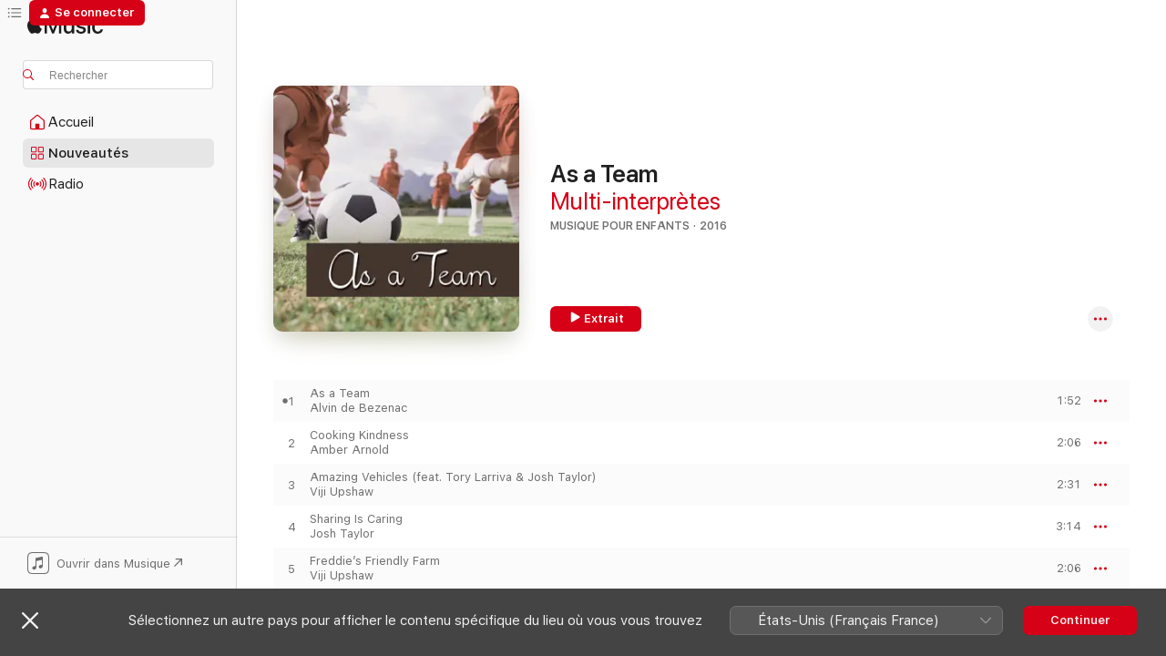

--- FILE ---
content_type: text/html
request_url: https://music.apple.com/fr/album/as-a-team/1111242804?at=10lQS3&uo=4
body_size: 19750
content:
<!DOCTYPE html>
<html dir="ltr" lang="fr-FR">
    <head>
        <!-- prettier-ignore -->
        <meta charset="utf-8">
        <!-- prettier-ignore -->
        <meta http-equiv="X-UA-Compatible" content="IE=edge">
        <!-- prettier-ignore -->
        <meta
            name="viewport"
            content="width=device-width,initial-scale=1,interactive-widget=resizes-content"
        >
        <!-- prettier-ignore -->
        <meta name="applicable-device" content="pc,mobile">
        <!-- prettier-ignore -->
        <meta name="referrer" content="strict-origin">
        <!-- prettier-ignore -->
        <link
            rel="apple-touch-icon"
            sizes="180x180"
            href="/assets/favicon/favicon-180.png"
        >
        <!-- prettier-ignore -->
        <link
            rel="icon"
            type="image/png"
            sizes="32x32"
            href="/assets/favicon/favicon-32.png"
        >
        <!-- prettier-ignore -->
        <link
            rel="icon"
            type="image/png"
            sizes="16x16"
            href="/assets/favicon/favicon-16.png"
        >
        <!-- prettier-ignore -->
        <link
            rel="mask-icon"
            href="/assets/favicon/favicon.svg"
            color="#fa233b"
        >
        <!-- prettier-ignore -->
        <link rel="manifest" href="/manifest.json">

        <title>‎As a Team – Album par Multi-interprètes – Apple Music</title><!-- HEAD_svelte-1cypuwr_START --><link rel="preconnect" href="//www.apple.com/wss/fonts" crossorigin="anonymous"><link rel="stylesheet" href="//www.apple.com/wss/fonts?families=SF+Pro,v4%7CSF+Pro+Icons,v1&amp;display=swap" type="text/css" referrerpolicy="strict-origin-when-cross-origin"><!-- HEAD_svelte-1cypuwr_END --><!-- HEAD_svelte-eg3hvx_START -->    <meta name="description" content="Écoutez l’album As a Team par Multi-interprètes sur Apple Music. 2016. 10 morceaux. Durée : 25 minutes."> <meta name="keywords" content="écouter, As a Team, Multi-interprètes, musique, singles, morceaux, Musique pour enfants, musique en streaming, apple music"> <link rel="canonical" href="https://music.apple.com/fr/album/as-a-team/1111242804">   <link rel="alternate" type="application/json+oembed" href="https://music.apple.com/api/oembed?url=https%3A%2F%2Fmusic.apple.com%2Ffr%2Falbum%2Fas-a-team%2F1111242804" title="As a Team par Multi-interprètes sur Apple Music">  <meta name="al:ios:app_store_id" content="1108187390"> <meta name="al:ios:app_name" content="Apple Music"> <meta name="apple:content_id" content="1111242804"> <meta name="apple:title" content="As a Team"> <meta name="apple:description" content="Écoutez l’album As a Team par Multi-interprètes sur Apple Music. 2016. 10 morceaux. Durée : 25 minutes.">   <meta property="og:title" content="As a Team par Multi-interprètes sur Apple Music"> <meta property="og:description" content="Album · 2016 · 10 morceaux"> <meta property="og:site_name" content="Apple Music – Lecteur web"> <meta property="og:url" content="https://music.apple.com/fr/album/as-a-team/1111242804"> <meta property="og:image" content="https://is1-ssl.mzstatic.com/image/thumb/Music30/v4/0a/8f/be/0a8fbe37-aff2-504c-4054-6c09e0d8bf1e/661799615419.jpg/1200x630bf-60.jpg"> <meta property="og:image:secure_url" content="https://is1-ssl.mzstatic.com/image/thumb/Music30/v4/0a/8f/be/0a8fbe37-aff2-504c-4054-6c09e0d8bf1e/661799615419.jpg/1200x630bf-60.jpg"> <meta property="og:image:alt" content="As a Team par Multi-interprètes sur Apple Music"> <meta property="og:image:width" content="1200"> <meta property="og:image:height" content="630"> <meta property="og:image:type" content="image/jpg"> <meta property="og:type" content="music.album"> <meta property="og:locale" content="fr_FR">  <meta property="music:song_count" content="10"> <meta property="music:song" content="https://music.apple.com/fr/song/as-a-team/1111243647"> <meta property="music:song:preview_url:secure_url" content="https://music.apple.com/fr/song/as-a-team/1111243647"> <meta property="music:song:disc" content="1"> <meta property="music:song:duration" content="PT1M52S"> <meta property="music:song:track" content="1">  <meta property="music:song" content="https://music.apple.com/fr/song/cooking-kindness/1111243648"> <meta property="music:song:preview_url:secure_url" content="https://music.apple.com/fr/song/cooking-kindness/1111243648"> <meta property="music:song:disc" content="1"> <meta property="music:song:duration" content="PT2M6S"> <meta property="music:song:track" content="2">  <meta property="music:song" content="https://music.apple.com/fr/song/amazing-vehicles-feat-tory-larriva-josh-taylor/1111243651"> <meta property="music:song:preview_url:secure_url" content="https://music.apple.com/fr/song/amazing-vehicles-feat-tory-larriva-josh-taylor/1111243651"> <meta property="music:song:disc" content="1"> <meta property="music:song:duration" content="PT2M31S"> <meta property="music:song:track" content="3">  <meta property="music:song" content="https://music.apple.com/fr/song/sharing-is-caring/1111243751"> <meta property="music:song:preview_url:secure_url" content="https://music.apple.com/fr/song/sharing-is-caring/1111243751"> <meta property="music:song:disc" content="1"> <meta property="music:song:duration" content="PT3M14S"> <meta property="music:song:track" content="4">  <meta property="music:song" content="https://music.apple.com/fr/song/freddies-friendly-farm/1111243752"> <meta property="music:song:preview_url:secure_url" content="https://music.apple.com/fr/song/freddies-friendly-farm/1111243752"> <meta property="music:song:disc" content="1"> <meta property="music:song:duration" content="PT2M6S"> <meta property="music:song:track" content="5">  <meta property="music:song" content="https://music.apple.com/fr/song/when-i-grow-up-feat-tory-larriva-jordan-w/1111243753"> <meta property="music:song:preview_url:secure_url" content="https://music.apple.com/fr/song/when-i-grow-up-feat-tory-larriva-jordan-w/1111243753"> <meta property="music:song:disc" content="1"> <meta property="music:song:duration" content="PT2M27S"> <meta property="music:song:track" content="6">  <meta property="music:song" content="https://music.apple.com/fr/song/count-your-blessings/1111243756"> <meta property="music:song:preview_url:secure_url" content="https://music.apple.com/fr/song/count-your-blessings/1111243756"> <meta property="music:song:disc" content="1"> <meta property="music:song:duration" content="PT3M9S"> <meta property="music:song:track" content="7">  <meta property="music:song" content="https://music.apple.com/fr/song/little-deeds-of-love/1111243757"> <meta property="music:song:preview_url:secure_url" content="https://music.apple.com/fr/song/little-deeds-of-love/1111243757"> <meta property="music:song:disc" content="1"> <meta property="music:song:duration" content="PT2M49S"> <meta property="music:song:track" content="8">  <meta property="music:song" content="https://music.apple.com/fr/song/step-on-the-brakes/1111243758"> <meta property="music:song:preview_url:secure_url" content="https://music.apple.com/fr/song/step-on-the-brakes/1111243758"> <meta property="music:song:disc" content="1"> <meta property="music:song:duration" content="PT2M17S"> <meta property="music:song:track" content="9">  <meta property="music:song" content="https://music.apple.com/fr/song/sing-your-cares-away/1111243759"> <meta property="music:song:preview_url:secure_url" content="https://music.apple.com/fr/song/sing-your-cares-away/1111243759"> <meta property="music:song:disc" content="1"> <meta property="music:song:duration" content="PT3M5S"> <meta property="music:song:track" content="10">    <meta property="music:release_date" content="2016-05-04T00:00:00.000Z">   <meta name="twitter:title" content="As a Team par Multi-interprètes sur Apple Music"> <meta name="twitter:description" content="Album · 2016 · 10 morceaux"> <meta name="twitter:site" content="@AppleMusic"> <meta name="twitter:image" content="https://is1-ssl.mzstatic.com/image/thumb/Music30/v4/0a/8f/be/0a8fbe37-aff2-504c-4054-6c09e0d8bf1e/661799615419.jpg/600x600bf-60.jpg"> <meta name="twitter:image:alt" content="As a Team par Multi-interprètes sur Apple Music"> <meta name="twitter:card" content="summary">       <!-- HTML_TAG_START -->
                <script id=schema:music-album type="application/ld+json">
                    {"@context":"http://schema.org","@type":"MusicAlbum","name":"As a Team","description":"Écoutez l’album As a Team par Multi-interprètes sur Apple Music. 2016. 10 morceaux. Durée : 25 minutes.","citation":[{"@type":"MusicAlbum","image":"https://is1-ssl.mzstatic.com/image/thumb/Music128/v4/a8/a3/03/a8a30330-0ce5-4bc5-6def-d58f2e953bcf/00050087133054.rgb.jpg/1200x630bb.jpg","url":"https://music.apple.com/fr/album/a-bugs-life-sing-along/1444018591","name":"A Bug's Life Sing-Along"},{"@type":"MusicAlbum","image":"https://is1-ssl.mzstatic.com/image/thumb/Music/v4/4f/dd/72/4fdd7225-f145-44bf-38d7-4525ebd5f754/cover.jpg/1200x630bb.jpg","url":"https://music.apple.com/fr/album/marianne-and-other-folk-favourites/646558966","name":"Marianne and Other Folk Favourites"},{"@type":"MusicAlbum","image":"https://is1-ssl.mzstatic.com/image/thumb/Music114/v4/86/c2/09/86c209db-3904-62be-9baa-23a190c87d34/00050087162443.rgb.jpg/1200x630bb.jpg","url":"https://music.apple.com/fr/album/silly-symphonies/1443659270","name":"Silly Symphonies"},{"@type":"MusicAlbum","image":"https://is1-ssl.mzstatic.com/image/thumb/Music115/v4/cc/a3/a8/cca3a893-cc79-9a3f-d9c3-3928825ea09e/23479.jpg/1200x630bb.jpg","url":"https://music.apple.com/fr/album/the-sword-in-the-stone-ep/1589196303","name":"The Sword in the Stone - EP"},{"@type":"MusicAlbum","image":"https://is1-ssl.mzstatic.com/image/thumb/Music124/v4/2b/85/0e/2b850e0f-8597-afe4-2cd9-bc5b1966b312/mzi.hczpredy.tif/1200x630bb.jpg","url":"https://music.apple.com/fr/album/lets-go-to-the-zoo/97152431","name":"Let's Go to the Zoo"},{"@type":"MusicAlbum","image":"https://is1-ssl.mzstatic.com/image/thumb/Music/f0/e6/3b/mzi.uphcfnmq.jpg/1200x630bb.jpg","url":"https://music.apple.com/fr/album/forgotten-dreams/379972671","name":"Forgotten Dreams"},{"@type":"MusicAlbum","image":"https://is1-ssl.mzstatic.com/image/thumb/Music118/v4/34/d8/43/34d84373-6e41-c8b3-8c14-60e9aeffaaeb/886447237922.jpg/1200x630bb.jpg","url":"https://music.apple.com/fr/album/walt-disneys-dumbo-also-the-tootlepipers-circus/1446130728","name":"Walt Disney's Dumbo Also The Tootlepipers' Circus"},{"@type":"MusicAlbum","image":"https://is1-ssl.mzstatic.com/image/thumb/Music116/v4/ff/5c/3f/ff5c3f00-e13d-2568-7448-63d2ab791662/194152478616.jpg/1200x630bb.jpg","url":"https://music.apple.com/fr/album/lullaby-renditions-of-cinderella/1599413485","name":"Lullaby Renditions of Cinderella"},{"@type":"MusicAlbum","image":"https://is1-ssl.mzstatic.com/image/thumb/Music113/v4/a5/c2/f8/a5c2f808-1871-30c7-ac2c-0d14401c85aa/193483792583.jpg/1200x630bb.jpg","url":"https://music.apple.com/fr/album/pirates-princesses-songs-stories-of-pirates/1462172538","name":"Pirates & Princesses - Songs & Stories of Pirates & Princesses, Fairies & Genies & Giants & Mermaids"},{"@type":"MusicAlbum","image":"https://is1-ssl.mzstatic.com/image/thumb/Music124/v4/36/bc/a3/36bca318-9c07-5f99-ea21-3940a23bddfb/611226003227.jpg/1200x630bb.jpg","url":"https://music.apple.com/fr/album/ferdinand-the-bull-and-friends-feat-nina-flyer/1457169928","name":"Ferdinand the Bull and Friends (feat. Nina Flyer and Chie Nagatani)"}],"tracks":[{"@type":"MusicRecording","name":"As a Team","duration":"PT1M52S","url":"https://music.apple.com/fr/song/as-a-team/1111243647","offers":{"@type":"Offer","category":"free","price":0},"audio":{"@type":"AudioObject","potentialAction":{"@type":"ListenAction","expectsAcceptanceOf":{"@type":"Offer","category":"free"},"target":{"@type":"EntryPoint","actionPlatform":"https://music.apple.com/fr/song/as-a-team/1111243647"}},"name":"As a Team","contentUrl":"https://audio-ssl.itunes.apple.com/itunes-assets/AudioPreview18/v4/a6/3d/4e/a63d4e6c-2d22-75ee-e785-27b62523ab84/mzaf_6522470006638040006.plus.aac.p.m4a","duration":"PT1M52S","uploadDate":"2016-05-04","thumbnailUrl":"https://is1-ssl.mzstatic.com/image/thumb/Music30/v4/0a/8f/be/0a8fbe37-aff2-504c-4054-6c09e0d8bf1e/661799615419.jpg/1200x630bb.jpg"}},{"@type":"MusicRecording","name":"Cooking Kindness","duration":"PT2M6S","url":"https://music.apple.com/fr/song/cooking-kindness/1111243648","offers":{"@type":"Offer","category":"free","price":0},"audio":{"@type":"AudioObject","potentialAction":{"@type":"ListenAction","expectsAcceptanceOf":{"@type":"Offer","category":"free"},"target":{"@type":"EntryPoint","actionPlatform":"https://music.apple.com/fr/song/cooking-kindness/1111243648"}},"name":"Cooking Kindness","contentUrl":"https://audio-ssl.itunes.apple.com/itunes-assets/AudioPreview18/v4/f7/6c/5f/f76c5f43-288f-775c-c963-4dd5fac1ee95/mzaf_3559104207631393642.plus.aac.p.m4a","duration":"PT2M6S","uploadDate":"2016-05-04","thumbnailUrl":"https://is1-ssl.mzstatic.com/image/thumb/Music30/v4/0a/8f/be/0a8fbe37-aff2-504c-4054-6c09e0d8bf1e/661799615419.jpg/1200x630bb.jpg"}},{"@type":"MusicRecording","name":"Amazing Vehicles (feat. Tory Larriva & Josh Taylor)","duration":"PT2M31S","url":"https://music.apple.com/fr/song/amazing-vehicles-feat-tory-larriva-josh-taylor/1111243651","offers":{"@type":"Offer","category":"free","price":0},"audio":{"@type":"AudioObject","potentialAction":{"@type":"ListenAction","expectsAcceptanceOf":{"@type":"Offer","category":"free"},"target":{"@type":"EntryPoint","actionPlatform":"https://music.apple.com/fr/song/amazing-vehicles-feat-tory-larriva-josh-taylor/1111243651"}},"name":"Amazing Vehicles (feat. Tory Larriva & Josh Taylor)","contentUrl":"https://audio-ssl.itunes.apple.com/itunes-assets/AudioPreview30/v4/9e/c5/b9/9ec5b952-942c-a13f-424e-bfc0edf72b37/mzaf_8261994672828035196.plus.aac.ep.m4a","duration":"PT2M31S","uploadDate":"2016-05-04","thumbnailUrl":"https://is1-ssl.mzstatic.com/image/thumb/Music30/v4/0a/8f/be/0a8fbe37-aff2-504c-4054-6c09e0d8bf1e/661799615419.jpg/1200x630bb.jpg"}},{"@type":"MusicRecording","name":"Sharing Is Caring","duration":"PT3M14S","url":"https://music.apple.com/fr/song/sharing-is-caring/1111243751","offers":{"@type":"Offer","category":"free","price":0},"audio":{"@type":"AudioObject","potentialAction":{"@type":"ListenAction","expectsAcceptanceOf":{"@type":"Offer","category":"free"},"target":{"@type":"EntryPoint","actionPlatform":"https://music.apple.com/fr/song/sharing-is-caring/1111243751"}},"name":"Sharing Is Caring","contentUrl":"https://audio-ssl.itunes.apple.com/itunes-assets/AudioPreview18/v4/c3/4b/9f/c34b9fb8-d932-1d47-5a53-572477682662/mzaf_6358920995138669464.plus.aac.ep.m4a","duration":"PT3M14S","uploadDate":"2016-05-04","thumbnailUrl":"https://is1-ssl.mzstatic.com/image/thumb/Music30/v4/0a/8f/be/0a8fbe37-aff2-504c-4054-6c09e0d8bf1e/661799615419.jpg/1200x630bb.jpg"}},{"@type":"MusicRecording","name":"Freddie’s Friendly Farm","duration":"PT2M6S","url":"https://music.apple.com/fr/song/freddies-friendly-farm/1111243752","offers":{"@type":"Offer","category":"free","price":0},"audio":{"@type":"AudioObject","potentialAction":{"@type":"ListenAction","expectsAcceptanceOf":{"@type":"Offer","category":"free"},"target":{"@type":"EntryPoint","actionPlatform":"https://music.apple.com/fr/song/freddies-friendly-farm/1111243752"}},"name":"Freddie’s Friendly Farm","contentUrl":"https://audio-ssl.itunes.apple.com/itunes-assets/AudioPreview60/v4/ec/56/19/ec5619d4-0edb-0fa1-df6e-ab6c2c44bf99/mzaf_555608584396078230.plus.aac.p.m4a","duration":"PT2M6S","uploadDate":"2016-05-04","thumbnailUrl":"https://is1-ssl.mzstatic.com/image/thumb/Music30/v4/0a/8f/be/0a8fbe37-aff2-504c-4054-6c09e0d8bf1e/661799615419.jpg/1200x630bb.jpg"}},{"@type":"MusicRecording","name":"When I Grow Up (feat. Tory Larriva & Jordan W.)","duration":"PT2M27S","url":"https://music.apple.com/fr/song/when-i-grow-up-feat-tory-larriva-jordan-w/1111243753","offers":{"@type":"Offer","category":"free","price":0},"audio":{"@type":"AudioObject","potentialAction":{"@type":"ListenAction","expectsAcceptanceOf":{"@type":"Offer","category":"free"},"target":{"@type":"EntryPoint","actionPlatform":"https://music.apple.com/fr/song/when-i-grow-up-feat-tory-larriva-jordan-w/1111243753"}},"name":"When I Grow Up (feat. Tory Larriva & Jordan W.)","contentUrl":"https://audio-ssl.itunes.apple.com/itunes-assets/AudioPreview60/v4/c1/0d/1e/c10d1e8e-c9d2-2a30-2b04-ef0da7996a9c/mzaf_4193620250151862314.plus.aac.p.m4a","duration":"PT2M27S","uploadDate":"2016-05-04","thumbnailUrl":"https://is1-ssl.mzstatic.com/image/thumb/Music30/v4/0a/8f/be/0a8fbe37-aff2-504c-4054-6c09e0d8bf1e/661799615419.jpg/1200x630bb.jpg"}},{"@type":"MusicRecording","name":"Count Your Blessings","duration":"PT3M9S","url":"https://music.apple.com/fr/song/count-your-blessings/1111243756","offers":{"@type":"Offer","category":"free","price":0},"audio":{"@type":"AudioObject","potentialAction":{"@type":"ListenAction","expectsAcceptanceOf":{"@type":"Offer","category":"free"},"target":{"@type":"EntryPoint","actionPlatform":"https://music.apple.com/fr/song/count-your-blessings/1111243756"}},"name":"Count Your Blessings","contentUrl":"https://audio-ssl.itunes.apple.com/itunes-assets/AudioPreview18/v4/3d/57/81/3d578155-db4b-25cc-469e-35dfcda24907/mzaf_1925134056953334772.plus.aac.ep.m4a","duration":"PT3M9S","uploadDate":"2011-05-09","thumbnailUrl":"https://is1-ssl.mzstatic.com/image/thumb/Music30/v4/0a/8f/be/0a8fbe37-aff2-504c-4054-6c09e0d8bf1e/661799615419.jpg/1200x630bb.jpg"}},{"@type":"MusicRecording","name":"Little Deeds of Love","duration":"PT2M49S","url":"https://music.apple.com/fr/song/little-deeds-of-love/1111243757","offers":{"@type":"Offer","category":"free","price":0},"audio":{"@type":"AudioObject","potentialAction":{"@type":"ListenAction","expectsAcceptanceOf":{"@type":"Offer","category":"free"},"target":{"@type":"EntryPoint","actionPlatform":"https://music.apple.com/fr/song/little-deeds-of-love/1111243757"}},"name":"Little Deeds of Love","contentUrl":"https://audio-ssl.itunes.apple.com/itunes-assets/AudioPreview18/v4/41/e0/4b/41e04b24-dd77-8f91-ae85-f4864f333025/mzaf_8804007092979113869.plus.aac.ep.m4a","duration":"PT2M49S","uploadDate":"2016-05-04","thumbnailUrl":"https://is1-ssl.mzstatic.com/image/thumb/Music30/v4/0a/8f/be/0a8fbe37-aff2-504c-4054-6c09e0d8bf1e/661799615419.jpg/1200x630bb.jpg"}},{"@type":"MusicRecording","name":"Step on the Brakes","duration":"PT2M17S","url":"https://music.apple.com/fr/song/step-on-the-brakes/1111243758","offers":{"@type":"Offer","category":"free","price":0},"audio":{"@type":"AudioObject","potentialAction":{"@type":"ListenAction","expectsAcceptanceOf":{"@type":"Offer","category":"free"},"target":{"@type":"EntryPoint","actionPlatform":"https://music.apple.com/fr/song/step-on-the-brakes/1111243758"}},"name":"Step on the Brakes","contentUrl":"https://audio-ssl.itunes.apple.com/itunes-assets/AudioPreview30/v4/ea/61/9c/ea619cba-7b9d-df3c-9ebd-64375a0a3374/mzaf_6782635870410593703.plus.aac.p.m4a","duration":"PT2M17S","uploadDate":"2016-05-04","thumbnailUrl":"https://is1-ssl.mzstatic.com/image/thumb/Music30/v4/0a/8f/be/0a8fbe37-aff2-504c-4054-6c09e0d8bf1e/661799615419.jpg/1200x630bb.jpg"}},{"@type":"MusicRecording","name":"Sing Your Cares Away","duration":"PT3M5S","url":"https://music.apple.com/fr/song/sing-your-cares-away/1111243759","offers":{"@type":"Offer","category":"free","price":0},"audio":{"@type":"AudioObject","potentialAction":{"@type":"ListenAction","expectsAcceptanceOf":{"@type":"Offer","category":"free"},"target":{"@type":"EntryPoint","actionPlatform":"https://music.apple.com/fr/song/sing-your-cares-away/1111243759"}},"name":"Sing Your Cares Away","contentUrl":"https://audio-ssl.itunes.apple.com/itunes-assets/AudioPreview30/v4/69/eb/e9/69ebe9e4-c914-4bda-080c-bb1fbaae63f4/mzaf_4926773711756796658.plus.aac.ep.m4a","duration":"PT3M5S","uploadDate":"2016-05-04","thumbnailUrl":"https://is1-ssl.mzstatic.com/image/thumb/Music30/v4/0a/8f/be/0a8fbe37-aff2-504c-4054-6c09e0d8bf1e/661799615419.jpg/1200x630bb.jpg"}}],"workExample":[{"@type":"MusicRecording","name":"As a Team","duration":"PT1M52S","url":"https://music.apple.com/fr/song/as-a-team/1111243647","offers":{"@type":"Offer","category":"free","price":0},"audio":{"@type":"AudioObject","potentialAction":{"@type":"ListenAction","expectsAcceptanceOf":{"@type":"Offer","category":"free"},"target":{"@type":"EntryPoint","actionPlatform":"https://music.apple.com/fr/song/as-a-team/1111243647"}},"name":"As a Team","contentUrl":"https://audio-ssl.itunes.apple.com/itunes-assets/AudioPreview18/v4/a6/3d/4e/a63d4e6c-2d22-75ee-e785-27b62523ab84/mzaf_6522470006638040006.plus.aac.p.m4a","duration":"PT1M52S","uploadDate":"2016-05-04","thumbnailUrl":"https://is1-ssl.mzstatic.com/image/thumb/Music30/v4/0a/8f/be/0a8fbe37-aff2-504c-4054-6c09e0d8bf1e/661799615419.jpg/1200x630bb.jpg"}},{"@type":"MusicRecording","name":"Cooking Kindness","duration":"PT2M6S","url":"https://music.apple.com/fr/song/cooking-kindness/1111243648","offers":{"@type":"Offer","category":"free","price":0},"audio":{"@type":"AudioObject","potentialAction":{"@type":"ListenAction","expectsAcceptanceOf":{"@type":"Offer","category":"free"},"target":{"@type":"EntryPoint","actionPlatform":"https://music.apple.com/fr/song/cooking-kindness/1111243648"}},"name":"Cooking Kindness","contentUrl":"https://audio-ssl.itunes.apple.com/itunes-assets/AudioPreview18/v4/f7/6c/5f/f76c5f43-288f-775c-c963-4dd5fac1ee95/mzaf_3559104207631393642.plus.aac.p.m4a","duration":"PT2M6S","uploadDate":"2016-05-04","thumbnailUrl":"https://is1-ssl.mzstatic.com/image/thumb/Music30/v4/0a/8f/be/0a8fbe37-aff2-504c-4054-6c09e0d8bf1e/661799615419.jpg/1200x630bb.jpg"}},{"@type":"MusicRecording","name":"Amazing Vehicles (feat. Tory Larriva & Josh Taylor)","duration":"PT2M31S","url":"https://music.apple.com/fr/song/amazing-vehicles-feat-tory-larriva-josh-taylor/1111243651","offers":{"@type":"Offer","category":"free","price":0},"audio":{"@type":"AudioObject","potentialAction":{"@type":"ListenAction","expectsAcceptanceOf":{"@type":"Offer","category":"free"},"target":{"@type":"EntryPoint","actionPlatform":"https://music.apple.com/fr/song/amazing-vehicles-feat-tory-larriva-josh-taylor/1111243651"}},"name":"Amazing Vehicles (feat. Tory Larriva & Josh Taylor)","contentUrl":"https://audio-ssl.itunes.apple.com/itunes-assets/AudioPreview30/v4/9e/c5/b9/9ec5b952-942c-a13f-424e-bfc0edf72b37/mzaf_8261994672828035196.plus.aac.ep.m4a","duration":"PT2M31S","uploadDate":"2016-05-04","thumbnailUrl":"https://is1-ssl.mzstatic.com/image/thumb/Music30/v4/0a/8f/be/0a8fbe37-aff2-504c-4054-6c09e0d8bf1e/661799615419.jpg/1200x630bb.jpg"}},{"@type":"MusicRecording","name":"Sharing Is Caring","duration":"PT3M14S","url":"https://music.apple.com/fr/song/sharing-is-caring/1111243751","offers":{"@type":"Offer","category":"free","price":0},"audio":{"@type":"AudioObject","potentialAction":{"@type":"ListenAction","expectsAcceptanceOf":{"@type":"Offer","category":"free"},"target":{"@type":"EntryPoint","actionPlatform":"https://music.apple.com/fr/song/sharing-is-caring/1111243751"}},"name":"Sharing Is Caring","contentUrl":"https://audio-ssl.itunes.apple.com/itunes-assets/AudioPreview18/v4/c3/4b/9f/c34b9fb8-d932-1d47-5a53-572477682662/mzaf_6358920995138669464.plus.aac.ep.m4a","duration":"PT3M14S","uploadDate":"2016-05-04","thumbnailUrl":"https://is1-ssl.mzstatic.com/image/thumb/Music30/v4/0a/8f/be/0a8fbe37-aff2-504c-4054-6c09e0d8bf1e/661799615419.jpg/1200x630bb.jpg"}},{"@type":"MusicRecording","name":"Freddie’s Friendly Farm","duration":"PT2M6S","url":"https://music.apple.com/fr/song/freddies-friendly-farm/1111243752","offers":{"@type":"Offer","category":"free","price":0},"audio":{"@type":"AudioObject","potentialAction":{"@type":"ListenAction","expectsAcceptanceOf":{"@type":"Offer","category":"free"},"target":{"@type":"EntryPoint","actionPlatform":"https://music.apple.com/fr/song/freddies-friendly-farm/1111243752"}},"name":"Freddie’s Friendly Farm","contentUrl":"https://audio-ssl.itunes.apple.com/itunes-assets/AudioPreview60/v4/ec/56/19/ec5619d4-0edb-0fa1-df6e-ab6c2c44bf99/mzaf_555608584396078230.plus.aac.p.m4a","duration":"PT2M6S","uploadDate":"2016-05-04","thumbnailUrl":"https://is1-ssl.mzstatic.com/image/thumb/Music30/v4/0a/8f/be/0a8fbe37-aff2-504c-4054-6c09e0d8bf1e/661799615419.jpg/1200x630bb.jpg"}},{"@type":"MusicRecording","name":"When I Grow Up (feat. Tory Larriva & Jordan W.)","duration":"PT2M27S","url":"https://music.apple.com/fr/song/when-i-grow-up-feat-tory-larriva-jordan-w/1111243753","offers":{"@type":"Offer","category":"free","price":0},"audio":{"@type":"AudioObject","potentialAction":{"@type":"ListenAction","expectsAcceptanceOf":{"@type":"Offer","category":"free"},"target":{"@type":"EntryPoint","actionPlatform":"https://music.apple.com/fr/song/when-i-grow-up-feat-tory-larriva-jordan-w/1111243753"}},"name":"When I Grow Up (feat. Tory Larriva & Jordan W.)","contentUrl":"https://audio-ssl.itunes.apple.com/itunes-assets/AudioPreview60/v4/c1/0d/1e/c10d1e8e-c9d2-2a30-2b04-ef0da7996a9c/mzaf_4193620250151862314.plus.aac.p.m4a","duration":"PT2M27S","uploadDate":"2016-05-04","thumbnailUrl":"https://is1-ssl.mzstatic.com/image/thumb/Music30/v4/0a/8f/be/0a8fbe37-aff2-504c-4054-6c09e0d8bf1e/661799615419.jpg/1200x630bb.jpg"}},{"@type":"MusicRecording","name":"Count Your Blessings","duration":"PT3M9S","url":"https://music.apple.com/fr/song/count-your-blessings/1111243756","offers":{"@type":"Offer","category":"free","price":0},"audio":{"@type":"AudioObject","potentialAction":{"@type":"ListenAction","expectsAcceptanceOf":{"@type":"Offer","category":"free"},"target":{"@type":"EntryPoint","actionPlatform":"https://music.apple.com/fr/song/count-your-blessings/1111243756"}},"name":"Count Your Blessings","contentUrl":"https://audio-ssl.itunes.apple.com/itunes-assets/AudioPreview18/v4/3d/57/81/3d578155-db4b-25cc-469e-35dfcda24907/mzaf_1925134056953334772.plus.aac.ep.m4a","duration":"PT3M9S","uploadDate":"2011-05-09","thumbnailUrl":"https://is1-ssl.mzstatic.com/image/thumb/Music30/v4/0a/8f/be/0a8fbe37-aff2-504c-4054-6c09e0d8bf1e/661799615419.jpg/1200x630bb.jpg"}},{"@type":"MusicRecording","name":"Little Deeds of Love","duration":"PT2M49S","url":"https://music.apple.com/fr/song/little-deeds-of-love/1111243757","offers":{"@type":"Offer","category":"free","price":0},"audio":{"@type":"AudioObject","potentialAction":{"@type":"ListenAction","expectsAcceptanceOf":{"@type":"Offer","category":"free"},"target":{"@type":"EntryPoint","actionPlatform":"https://music.apple.com/fr/song/little-deeds-of-love/1111243757"}},"name":"Little Deeds of Love","contentUrl":"https://audio-ssl.itunes.apple.com/itunes-assets/AudioPreview18/v4/41/e0/4b/41e04b24-dd77-8f91-ae85-f4864f333025/mzaf_8804007092979113869.plus.aac.ep.m4a","duration":"PT2M49S","uploadDate":"2016-05-04","thumbnailUrl":"https://is1-ssl.mzstatic.com/image/thumb/Music30/v4/0a/8f/be/0a8fbe37-aff2-504c-4054-6c09e0d8bf1e/661799615419.jpg/1200x630bb.jpg"}},{"@type":"MusicRecording","name":"Step on the Brakes","duration":"PT2M17S","url":"https://music.apple.com/fr/song/step-on-the-brakes/1111243758","offers":{"@type":"Offer","category":"free","price":0},"audio":{"@type":"AudioObject","potentialAction":{"@type":"ListenAction","expectsAcceptanceOf":{"@type":"Offer","category":"free"},"target":{"@type":"EntryPoint","actionPlatform":"https://music.apple.com/fr/song/step-on-the-brakes/1111243758"}},"name":"Step on the Brakes","contentUrl":"https://audio-ssl.itunes.apple.com/itunes-assets/AudioPreview30/v4/ea/61/9c/ea619cba-7b9d-df3c-9ebd-64375a0a3374/mzaf_6782635870410593703.plus.aac.p.m4a","duration":"PT2M17S","uploadDate":"2016-05-04","thumbnailUrl":"https://is1-ssl.mzstatic.com/image/thumb/Music30/v4/0a/8f/be/0a8fbe37-aff2-504c-4054-6c09e0d8bf1e/661799615419.jpg/1200x630bb.jpg"}},{"@type":"MusicRecording","name":"Sing Your Cares Away","duration":"PT3M5S","url":"https://music.apple.com/fr/song/sing-your-cares-away/1111243759","offers":{"@type":"Offer","category":"free","price":0},"audio":{"@type":"AudioObject","potentialAction":{"@type":"ListenAction","expectsAcceptanceOf":{"@type":"Offer","category":"free"},"target":{"@type":"EntryPoint","actionPlatform":"https://music.apple.com/fr/song/sing-your-cares-away/1111243759"}},"name":"Sing Your Cares Away","contentUrl":"https://audio-ssl.itunes.apple.com/itunes-assets/AudioPreview30/v4/69/eb/e9/69ebe9e4-c914-4bda-080c-bb1fbaae63f4/mzaf_4926773711756796658.plus.aac.ep.m4a","duration":"PT3M5S","uploadDate":"2016-05-04","thumbnailUrl":"https://is1-ssl.mzstatic.com/image/thumb/Music30/v4/0a/8f/be/0a8fbe37-aff2-504c-4054-6c09e0d8bf1e/661799615419.jpg/1200x630bb.jpg"}}],"url":"https://music.apple.com/fr/album/as-a-team/1111242804","image":"https://is1-ssl.mzstatic.com/image/thumb/Music30/v4/0a/8f/be/0a8fbe37-aff2-504c-4054-6c09e0d8bf1e/661799615419.jpg/1200x630bb.jpg","potentialAction":{"@type":"ListenAction","expectsAcceptanceOf":{"@type":"Offer","category":"free"},"target":{"@type":"EntryPoint","actionPlatform":"https://music.apple.com/fr/album/as-a-team/1111242804"}},"genre":["Musique pour enfants","Musique","Pop"],"datePublished":"2016-05-04","byArtist":[]}
                </script>
                <!-- HTML_TAG_END -->    <!-- HEAD_svelte-eg3hvx_END -->
      <script type="module" crossorigin src="/assets/index~8a6f659a1b.js"></script>
      <link rel="stylesheet" href="/assets/index~99bed3cf08.css">
      <script type="module">import.meta.url;import("_").catch(()=>1);async function* g(){};window.__vite_is_modern_browser=true;</script>
      <script type="module">!function(){if(window.__vite_is_modern_browser)return;console.warn("vite: loading legacy chunks, syntax error above and the same error below should be ignored");var e=document.getElementById("vite-legacy-polyfill"),n=document.createElement("script");n.src=e.src,n.onload=function(){System.import(document.getElementById('vite-legacy-entry').getAttribute('data-src'))},document.body.appendChild(n)}();</script>
    </head>
    <body>
        <script src="/assets/focus-visible/focus-visible.min.js"></script>
        
        <script
            async
            src="/includes/js-cdn/musickit/v3/amp/musickit.js"
        ></script>
        <script
            type="module"
            async
            src="/includes/js-cdn/musickit/v3/components/musickit-components/musickit-components.esm.js"
        ></script>
        <script
            nomodule
            async
            src="/includes/js-cdn/musickit/v3/components/musickit-components/musickit-components.js"
        ></script>
        <svg style="display: none" xmlns="http://www.w3.org/2000/svg">
            <symbol id="play-circle-fill" viewBox="0 0 60 60">
                <path
                    class="icon-circle-fill__circle"
                    fill="var(--iconCircleFillBG, transparent)"
                    d="M30 60c16.411 0 30-13.617 30-30C60 13.588 46.382 0 29.971 0 13.588 0 .001 13.588.001 30c0 16.383 13.617 30 30 30Z"
                />
                <path
                    fill="var(--iconFillArrow, var(--keyColor, black))"
                    d="M24.411 41.853c-1.41.853-3.028.177-3.028-1.294V19.47c0-1.44 1.735-2.058 3.028-1.294l17.265 10.235a1.89 1.89 0 0 1 0 3.265L24.411 41.853Z"
                />
            </symbol>
        </svg>
        <div class="body-container">
              <div class="app-container svelte-t3vj1e" data-testid="app-container">   <div class="header svelte-rjjbqs" data-testid="header"><nav data-testid="navigation" class="navigation svelte-13li0vp"><div class="navigation__header svelte-13li0vp"><div data-testid="logo" class="logo svelte-1o7dz8w"> <a aria-label="Apple Music" role="img" href="https://music.apple.com/fr/home" class="svelte-1o7dz8w"><svg height="20" viewBox="0 0 83 20" width="83" xmlns="http://www.w3.org/2000/svg" class="logo" aria-hidden="true"><path d="M34.752 19.746V6.243h-.088l-5.433 13.503h-2.074L21.711 6.243h-.087v13.503h-2.548V1.399h3.235l5.833 14.621h.1l5.82-14.62h3.248v18.347h-2.56zm16.649 0h-2.586v-2.263h-.062c-.725 1.602-2.061 2.504-4.072 2.504-2.86 0-4.61-1.894-4.61-4.958V6.37h2.698v8.125c0 2.034.95 3.127 2.81 3.127 1.95 0 3.124-1.373 3.124-3.458V6.37H51.4v13.376zm7.394-13.618c3.06 0 5.046 1.73 5.134 4.196h-2.536c-.15-1.296-1.087-2.11-2.598-2.11-1.462 0-2.436.724-2.436 1.793 0 .839.6 1.41 2.023 1.741l2.136.496c2.686.636 3.71 1.704 3.71 3.636 0 2.442-2.236 4.12-5.333 4.12-3.285 0-5.26-1.64-5.509-4.183h2.673c.25 1.398 1.187 2.085 2.836 2.085 1.623 0 2.623-.687 2.623-1.78 0-.865-.487-1.373-1.924-1.704l-2.136-.508c-2.498-.585-3.735-1.806-3.735-3.75 0-2.391 2.049-4.032 5.072-4.032zM66.1 2.836c0-.878.7-1.577 1.561-1.577.862 0 1.55.7 1.55 1.577 0 .864-.688 1.576-1.55 1.576a1.573 1.573 0 0 1-1.56-1.576zm.212 3.534h2.698v13.376h-2.698zm14.089 4.603c-.275-1.424-1.324-2.556-3.085-2.556-2.086 0-3.46 1.767-3.46 4.64 0 2.938 1.386 4.642 3.485 4.642 1.66 0 2.748-.928 3.06-2.48H83C82.713 18.067 80.477 20 77.317 20c-3.76 0-6.208-2.62-6.208-6.942 0-4.247 2.448-6.93 6.183-6.93 3.385 0 5.446 2.213 5.683 4.845h-2.573zM10.824 3.189c-.698.834-1.805 1.496-2.913 1.398-.145-1.128.41-2.33 1.036-3.065C9.644.662 10.848.05 11.835 0c.121 1.178-.336 2.33-1.01 3.19zm.999 1.619c.624.049 2.425.244 3.578 1.98-.096.074-2.137 1.272-2.113 3.79.024 3.01 2.593 4.012 2.617 4.037-.024.074-.407 1.419-1.344 2.812-.817 1.224-1.657 2.422-3.002 2.447-1.297.024-1.73-.783-3.218-.783-1.489 0-1.97.758-3.194.807-1.297.048-2.28-1.297-3.097-2.52C.368 14.908-.904 10.408.825 7.375c.84-1.516 2.377-2.47 4.034-2.495 1.273-.023 2.45.857 3.218.857.769 0 2.137-1.027 3.746-.93z"></path></svg></a>   </div> <div class="search-input-wrapper svelte-nrtdem" data-testid="search-input"><div data-testid="amp-search-input" aria-controls="search-suggestions" aria-expanded="false" aria-haspopup="listbox" aria-owns="search-suggestions" class="search-input-container svelte-rg26q6" tabindex="-1" role=""><div class="flex-container svelte-rg26q6"><form id="search-input-form" class="svelte-rg26q6"><svg height="16" width="16" viewBox="0 0 16 16" class="search-svg" aria-hidden="true"><path d="M11.87 10.835c.018.015.035.03.051.047l3.864 3.863a.735.735 0 1 1-1.04 1.04l-3.863-3.864a.744.744 0 0 1-.047-.051 6.667 6.667 0 1 1 1.035-1.035zM6.667 12a5.333 5.333 0 1 0 0-10.667 5.333 5.333 0 0 0 0 10.667z"></path></svg> <input aria-autocomplete="list" aria-multiline="false" aria-controls="search-suggestions" aria-label="Search" placeholder="Rechercher" spellcheck="false" autocomplete="off" autocorrect="off" autocapitalize="off" type="text" inputmode="search" class="search-input__text-field svelte-rg26q6" data-testid="search-input__text-field"></form> </div> <div data-testid="search-scope-bar"></div>   </div> </div></div> <div data-testid="navigation-content" class="navigation__content svelte-13li0vp" id="navigation" aria-hidden="false"><div class="navigation__scrollable-container svelte-13li0vp"><div data-testid="navigation-items-primary" class="navigation-items navigation-items--primary svelte-ng61m8"> <ul class="navigation-items__list svelte-ng61m8">  <li class="navigation-item navigation-item__home svelte-1a5yt87" aria-selected="false" data-testid="navigation-item"> <a href="https://music.apple.com/fr/home" class="navigation-item__link svelte-1a5yt87" role="button" data-testid="home" aria-pressed="false"><div class="navigation-item__content svelte-zhx7t9"> <span class="navigation-item__icon svelte-zhx7t9"> <svg width="24" height="24" viewBox="0 0 24 24" xmlns="http://www.w3.org/2000/svg" aria-hidden="true"><path d="M5.93 20.16a1.94 1.94 0 0 1-1.43-.502c-.334-.335-.502-.794-.502-1.393v-7.142c0-.362.062-.688.177-.953.123-.264.326-.529.6-.75l6.145-5.157c.176-.141.344-.247.52-.318.176-.07.362-.105.564-.105.194 0 .388.035.565.105.176.07.352.177.52.318l6.146 5.158c.273.23.467.476.59.75.124.264.177.59.177.96v7.134c0 .59-.159 1.058-.503 1.393-.335.335-.811.503-1.428.503H5.929Zm12.14-1.172c.221 0 .406-.07.547-.212a.688.688 0 0 0 .22-.511v-7.142c0-.177-.026-.344-.087-.459a.97.97 0 0 0-.265-.353l-6.154-5.149a.756.756 0 0 0-.177-.115.37.37 0 0 0-.15-.035.37.37 0 0 0-.158.035l-.177.115-6.145 5.15a.982.982 0 0 0-.274.352 1.13 1.13 0 0 0-.088.468v7.133c0 .203.08.379.23.511a.744.744 0 0 0 .546.212h12.133Zm-8.323-4.7c0-.176.062-.326.177-.432a.6.6 0 0 1 .423-.159h3.315c.176 0 .326.053.432.16s.159.255.159.431v4.973H9.756v-4.973Z"></path></svg> </span> <span class="navigation-item__label svelte-zhx7t9"> Accueil </span> </div></a>  </li>  <li class="navigation-item navigation-item__new svelte-1a5yt87" aria-selected="false" data-testid="navigation-item"> <a href="https://music.apple.com/fr/new" class="navigation-item__link svelte-1a5yt87" role="button" data-testid="new" aria-pressed="false"><div class="navigation-item__content svelte-zhx7t9"> <span class="navigation-item__icon svelte-zhx7t9"> <svg height="24" viewBox="0 0 24 24" width="24" aria-hidden="true"><path d="M9.92 11.354c.966 0 1.453-.487 1.453-1.49v-3.4c0-1.004-.487-1.483-1.453-1.483H6.452C5.487 4.981 5 5.46 5 6.464v3.4c0 1.003.487 1.49 1.452 1.49zm7.628 0c.965 0 1.452-.487 1.452-1.49v-3.4c0-1.004-.487-1.483-1.452-1.483h-3.46c-.974 0-1.46.479-1.46 1.483v3.4c0 1.003.486 1.49 1.46 1.49zm-7.65-1.073h-3.43c-.266 0-.396-.137-.396-.418v-3.4c0-.273.13-.41.396-.41h3.43c.265 0 .402.137.402.41v3.4c0 .281-.137.418-.403.418zm7.634 0h-3.43c-.273 0-.402-.137-.402-.418v-3.4c0-.273.129-.41.403-.41h3.43c.265 0 .395.137.395.41v3.4c0 .281-.13.418-.396.418zm-7.612 8.7c.966 0 1.453-.48 1.453-1.483v-3.407c0-.996-.487-1.483-1.453-1.483H6.452c-.965 0-1.452.487-1.452 1.483v3.407c0 1.004.487 1.483 1.452 1.483zm7.628 0c.965 0 1.452-.48 1.452-1.483v-3.407c0-.996-.487-1.483-1.452-1.483h-3.46c-.974 0-1.46.487-1.46 1.483v3.407c0 1.004.486 1.483 1.46 1.483zm-7.65-1.072h-3.43c-.266 0-.396-.137-.396-.41v-3.4c0-.282.13-.418.396-.418h3.43c.265 0 .402.136.402.418v3.4c0 .273-.137.41-.403.41zm7.634 0h-3.43c-.273 0-.402-.137-.402-.41v-3.4c0-.282.129-.418.403-.418h3.43c.265 0 .395.136.395.418v3.4c0 .273-.13.41-.396.41z" fill-opacity=".95"></path></svg> </span> <span class="navigation-item__label svelte-zhx7t9"> Nouveautés </span> </div></a>  </li>  <li class="navigation-item navigation-item__radio svelte-1a5yt87" aria-selected="false" data-testid="navigation-item"> <a href="https://music.apple.com/fr/radio" class="navigation-item__link svelte-1a5yt87" role="button" data-testid="radio" aria-pressed="false"><div class="navigation-item__content svelte-zhx7t9"> <span class="navigation-item__icon svelte-zhx7t9"> <svg width="24" height="24" viewBox="0 0 24 24" xmlns="http://www.w3.org/2000/svg" aria-hidden="true"><path d="M19.359 18.57C21.033 16.818 22 14.461 22 11.89s-.967-4.93-2.641-6.68c-.276-.292-.653-.26-.868-.023-.222.246-.176.591.085.868 1.466 1.535 2.272 3.593 2.272 5.835 0 2.241-.806 4.3-2.272 5.835-.261.268-.307.621-.085.86.215.245.592.276.868-.016zm-13.85.014c.222-.238.176-.59-.085-.86-1.474-1.535-2.272-3.593-2.272-5.834 0-2.242.798-4.3 2.272-5.835.261-.277.307-.622.085-.868-.215-.238-.592-.269-.868.023C2.967 6.96 2 9.318 2 11.89s.967 4.929 2.641 6.68c.276.29.653.26.868.014zm1.957-1.873c.223-.253.162-.583-.1-.867-.951-1.068-1.473-2.45-1.473-3.954 0-1.505.522-2.887 1.474-3.954.26-.284.322-.614.1-.876-.23-.26-.622-.26-.891.039-1.175 1.274-1.827 2.963-1.827 4.79 0 1.82.652 3.517 1.827 4.784.269.3.66.307.89.038zm9.958-.038c1.175-1.267 1.827-2.964 1.827-4.783 0-1.828-.652-3.517-1.827-4.791-.269-.3-.66-.3-.89-.039-.23.262-.162.592.092.876.96 1.067 1.481 2.449 1.481 3.954 0 1.504-.522 2.886-1.481 3.954-.254.284-.323.614-.092.867.23.269.621.261.89-.038zm-8.061-1.966c.23-.26.13-.568-.092-.883-.415-.522-.63-1.197-.63-1.934 0-.737.215-1.413.63-1.943.222-.307.322-.614.092-.875s-.653-.261-.906.054a4.385 4.385 0 0 0-.968 2.764 4.38 4.38 0 0 0 .968 2.756c.253.322.675.322.906.061zm6.18-.061a4.38 4.38 0 0 0 .968-2.756 4.385 4.385 0 0 0-.968-2.764c-.253-.315-.675-.315-.906-.054-.23.261-.138.568.092.875.415.53.63 1.206.63 1.943 0 .737-.215 1.412-.63 1.934-.23.315-.322.622-.092.883s.653.261.906-.061zm-3.547-.967c.96 0 1.789-.814 1.789-1.797s-.83-1.789-1.789-1.789c-.96 0-1.781.806-1.781 1.789 0 .983.821 1.797 1.781 1.797z"></path></svg> </span> <span class="navigation-item__label svelte-zhx7t9"> Radio </span> </div></a>  </li>  <li class="navigation-item navigation-item__search svelte-1a5yt87" aria-selected="false" data-testid="navigation-item"> <a href="https://music.apple.com/fr/search" class="navigation-item__link svelte-1a5yt87" role="button" data-testid="search" aria-pressed="false"><div class="navigation-item__content svelte-zhx7t9"> <span class="navigation-item__icon svelte-zhx7t9"> <svg height="24" viewBox="0 0 24 24" width="24" aria-hidden="true"><path d="M17.979 18.553c.476 0 .813-.366.813-.835a.807.807 0 0 0-.235-.586l-3.45-3.457a5.61 5.61 0 0 0 1.158-3.413c0-3.098-2.535-5.633-5.633-5.633C7.542 4.63 5 7.156 5 10.262c0 3.098 2.534 5.632 5.632 5.632a5.614 5.614 0 0 0 3.274-1.055l3.472 3.472a.835.835 0 0 0 .6.242zm-7.347-3.875c-2.417 0-4.416-2-4.416-4.416 0-2.417 2-4.417 4.416-4.417 2.417 0 4.417 2 4.417 4.417s-2 4.416-4.417 4.416z" fill-opacity=".95"></path></svg> </span> <span class="navigation-item__label svelte-zhx7t9"> Rechercher </span> </div></a>  </li></ul> </div>   </div> <div class="navigation__native-cta"><div slot="native-cta"><div data-testid="native-cta" class="native-cta svelte-6xh86f  native-cta--authenticated"><button class="native-cta__button svelte-6xh86f" data-testid="native-cta-button"><span class="native-cta__app-icon svelte-6xh86f"><svg width="24" height="24" xmlns="http://www.w3.org/2000/svg" xml:space="preserve" style="fill-rule:evenodd;clip-rule:evenodd;stroke-linejoin:round;stroke-miterlimit:2" viewBox="0 0 24 24" slot="app-icon" aria-hidden="true"><path d="M22.567 1.496C21.448.393 19.956.045 17.293.045H6.566c-2.508 0-4.028.376-5.12 1.465C.344 2.601 0 4.09 0 6.611v10.727c0 2.695.33 4.18 1.432 5.257 1.106 1.103 2.595 1.45 5.275 1.45h10.586c2.663 0 4.169-.347 5.274-1.45C23.656 21.504 24 20.033 24 17.338V6.752c0-2.694-.344-4.179-1.433-5.256Zm.411 4.9v11.299c0 1.898-.338 3.286-1.188 4.137-.851.864-2.256 1.191-4.141 1.191H6.35c-1.884 0-3.303-.341-4.154-1.191-.85-.851-1.174-2.239-1.174-4.137V6.54c0-2.014.324-3.445 1.16-4.295.851-.864 2.312-1.177 4.313-1.177h11.154c1.885 0 3.29.341 4.141 1.191.864.85 1.188 2.239 1.188 4.137Z" style="fill-rule:nonzero"></path><path d="M7.413 19.255c.987 0 2.48-.728 2.48-2.672v-6.385c0-.35.063-.428.378-.494l5.298-1.095c.351-.067.534.025.534.333l.035 4.286c0 .337-.182.586-.53.652l-1.014.228c-1.361.3-2.007.923-2.007 1.937 0 1.017.79 1.748 1.926 1.748.986 0 2.444-.679 2.444-2.64V5.654c0-.636-.279-.821-1.016-.66L9.646 6.298c-.448.091-.674.329-.674.699l.035 7.697c0 .336-.148.546-.446.613l-1.067.21c-1.329.266-1.986.93-1.986 1.993 0 1.017.786 1.745 1.905 1.745Z" style="fill-rule:nonzero"></path></svg></span> <span class="native-cta__label svelte-6xh86f">Ouvrir dans Musique</span> <span class="native-cta__arrow svelte-6xh86f"><svg height="16" width="16" viewBox="0 0 16 16" class="native-cta-action" aria-hidden="true"><path d="M1.559 16 13.795 3.764v8.962H16V0H3.274v2.205h8.962L0 14.441 1.559 16z"></path></svg></span></button> </div>  </div></div></div> </nav> </div>  <div class="player-bar player-bar__floating-player svelte-1rr9v04" data-testid="player-bar" aria-label="Commandes de lecture de musique" aria-hidden="false">   </div>   <div id="scrollable-page" class="scrollable-page svelte-mt0bfj" data-main-content data-testid="main-section" aria-hidden="false"><main data-testid="main" class="svelte-bzjlhs"><div class="content-container svelte-bzjlhs" data-testid="content-container"><div class="search-input-wrapper svelte-nrtdem" data-testid="search-input"><div data-testid="amp-search-input" aria-controls="search-suggestions" aria-expanded="false" aria-haspopup="listbox" aria-owns="search-suggestions" class="search-input-container svelte-rg26q6" tabindex="-1" role=""><div class="flex-container svelte-rg26q6"><form id="search-input-form" class="svelte-rg26q6"><svg height="16" width="16" viewBox="0 0 16 16" class="search-svg" aria-hidden="true"><path d="M11.87 10.835c.018.015.035.03.051.047l3.864 3.863a.735.735 0 1 1-1.04 1.04l-3.863-3.864a.744.744 0 0 1-.047-.051 6.667 6.667 0 1 1 1.035-1.035zM6.667 12a5.333 5.333 0 1 0 0-10.667 5.333 5.333 0 0 0 0 10.667z"></path></svg> <input value="" aria-autocomplete="list" aria-multiline="false" aria-controls="search-suggestions" aria-label="Search" placeholder="Rechercher" spellcheck="false" autocomplete="off" autocorrect="off" autocapitalize="off" type="text" inputmode="search" class="search-input__text-field svelte-rg26q6" data-testid="search-input__text-field"></form> </div> <div data-testid="search-scope-bar"> </div>   </div> </div>      <div class="section svelte-wa5vzl" data-testid="section-container" aria-label="À la une"> <div class="section-content svelte-wa5vzl" data-testid="section-content">  <div class="container-detail-header svelte-1uuona0 container-detail-header--no-description" data-testid="container-detail-header"><div slot="artwork"><div class="artwork__radiosity svelte-1agpw2h"> <div data-testid="artwork-component" class="artwork-component artwork-component--aspect-ratio artwork-component--orientation-square svelte-uduhys        artwork-component--has-borders" style="
            --artwork-bg-color: #e1e0e5;
            --aspect-ratio: 1;
            --placeholder-bg-color: #e1e0e5;
       ">   <picture class="svelte-uduhys"><source sizes=" (max-width:1319px) 296px,(min-width:1320px) and (max-width:1679px) 316px,316px" srcset="https://is1-ssl.mzstatic.com/image/thumb/Music30/v4/0a/8f/be/0a8fbe37-aff2-504c-4054-6c09e0d8bf1e/661799615419.jpg/296x296bb.webp 296w,https://is1-ssl.mzstatic.com/image/thumb/Music30/v4/0a/8f/be/0a8fbe37-aff2-504c-4054-6c09e0d8bf1e/661799615419.jpg/316x316bb.webp 316w,https://is1-ssl.mzstatic.com/image/thumb/Music30/v4/0a/8f/be/0a8fbe37-aff2-504c-4054-6c09e0d8bf1e/661799615419.jpg/592x592bb.webp 592w,https://is1-ssl.mzstatic.com/image/thumb/Music30/v4/0a/8f/be/0a8fbe37-aff2-504c-4054-6c09e0d8bf1e/661799615419.jpg/632x632bb.webp 632w" type="image/webp"> <source sizes=" (max-width:1319px) 296px,(min-width:1320px) and (max-width:1679px) 316px,316px" srcset="https://is1-ssl.mzstatic.com/image/thumb/Music30/v4/0a/8f/be/0a8fbe37-aff2-504c-4054-6c09e0d8bf1e/661799615419.jpg/296x296bb-60.jpg 296w,https://is1-ssl.mzstatic.com/image/thumb/Music30/v4/0a/8f/be/0a8fbe37-aff2-504c-4054-6c09e0d8bf1e/661799615419.jpg/316x316bb-60.jpg 316w,https://is1-ssl.mzstatic.com/image/thumb/Music30/v4/0a/8f/be/0a8fbe37-aff2-504c-4054-6c09e0d8bf1e/661799615419.jpg/592x592bb-60.jpg 592w,https://is1-ssl.mzstatic.com/image/thumb/Music30/v4/0a/8f/be/0a8fbe37-aff2-504c-4054-6c09e0d8bf1e/661799615419.jpg/632x632bb-60.jpg 632w" type="image/jpeg"> <img alt="" class="artwork-component__contents artwork-component__image svelte-uduhys" loading="lazy" src="/assets/artwork/1x1.gif" role="presentation" decoding="async" width="316" height="316" fetchpriority="auto" style="opacity: 1;"></picture> </div></div> <div data-testid="artwork-component" class="artwork-component artwork-component--aspect-ratio artwork-component--orientation-square svelte-uduhys        artwork-component--has-borders" style="
            --artwork-bg-color: #e1e0e5;
            --aspect-ratio: 1;
            --placeholder-bg-color: #e1e0e5;
       ">   <picture class="svelte-uduhys"><source sizes=" (max-width:1319px) 296px,(min-width:1320px) and (max-width:1679px) 316px,316px" srcset="https://is1-ssl.mzstatic.com/image/thumb/Music30/v4/0a/8f/be/0a8fbe37-aff2-504c-4054-6c09e0d8bf1e/661799615419.jpg/296x296bb.webp 296w,https://is1-ssl.mzstatic.com/image/thumb/Music30/v4/0a/8f/be/0a8fbe37-aff2-504c-4054-6c09e0d8bf1e/661799615419.jpg/316x316bb.webp 316w,https://is1-ssl.mzstatic.com/image/thumb/Music30/v4/0a/8f/be/0a8fbe37-aff2-504c-4054-6c09e0d8bf1e/661799615419.jpg/592x592bb.webp 592w,https://is1-ssl.mzstatic.com/image/thumb/Music30/v4/0a/8f/be/0a8fbe37-aff2-504c-4054-6c09e0d8bf1e/661799615419.jpg/632x632bb.webp 632w" type="image/webp"> <source sizes=" (max-width:1319px) 296px,(min-width:1320px) and (max-width:1679px) 316px,316px" srcset="https://is1-ssl.mzstatic.com/image/thumb/Music30/v4/0a/8f/be/0a8fbe37-aff2-504c-4054-6c09e0d8bf1e/661799615419.jpg/296x296bb-60.jpg 296w,https://is1-ssl.mzstatic.com/image/thumb/Music30/v4/0a/8f/be/0a8fbe37-aff2-504c-4054-6c09e0d8bf1e/661799615419.jpg/316x316bb-60.jpg 316w,https://is1-ssl.mzstatic.com/image/thumb/Music30/v4/0a/8f/be/0a8fbe37-aff2-504c-4054-6c09e0d8bf1e/661799615419.jpg/592x592bb-60.jpg 592w,https://is1-ssl.mzstatic.com/image/thumb/Music30/v4/0a/8f/be/0a8fbe37-aff2-504c-4054-6c09e0d8bf1e/661799615419.jpg/632x632bb-60.jpg 632w" type="image/jpeg"> <img alt="As a Team" class="artwork-component__contents artwork-component__image svelte-uduhys" loading="lazy" src="/assets/artwork/1x1.gif" role="presentation" decoding="async" width="316" height="316" fetchpriority="auto" style="opacity: 1;"></picture> </div></div> <div class="headings svelte-1uuona0"> <h1 class="headings__title svelte-1uuona0" data-testid="non-editable-product-title"><span dir="auto">As a Team</span> <span class="headings__badges svelte-1uuona0">   </span></h1> <div class="headings__subtitles svelte-1uuona0" data-testid="product-subtitles"> Multi-interprètes </div> <div class="headings__tertiary-titles"> </div> <div class="headings__metadata-bottom svelte-1uuona0">MUSIQUE POUR ENFANTS · 2016 </div></div>  <div class="primary-actions svelte-1uuona0"><div class="primary-actions__button primary-actions__button--play svelte-1uuona0"><div data-testid="button-action" class="button svelte-rka6wn primary"><button data-testid="click-action" class="click-action svelte-c0t0j2" aria-label="" ><span class="icon svelte-rka6wn" data-testid="play-icon"><svg height="16" viewBox="0 0 16 16" width="16"><path d="m4.4 15.14 10.386-6.096c.842-.459.794-1.64 0-2.097L4.401.85c-.87-.53-2-.12-2 .82v12.625c0 .966 1.06 1.4 2 .844z"></path></svg></span>  Extrait</button> </div> </div> <div class="primary-actions__button primary-actions__button--shuffle svelte-1uuona0"> </div></div> <div class="secondary-actions svelte-1uuona0"><div class="secondary-actions svelte-1agpw2h" slot="secondary-actions">  <div class="cloud-buttons svelte-u0auos" data-testid="cloud-buttons">  <amp-contextual-menu-button config="[object Object]" class="svelte-1sn4kz"> <span aria-label="PLUS" class="more-button svelte-1sn4kz more-button--platter" data-testid="more-button" slot="trigger-content"><svg width="28" height="28" viewBox="0 0 28 28" class="glyph" xmlns="http://www.w3.org/2000/svg"><circle fill="var(--iconCircleFill, transparent)" cx="14" cy="14" r="14"></circle><path fill="var(--iconEllipsisFill, white)" d="M10.105 14c0-.87-.687-1.55-1.564-1.55-.862 0-1.557.695-1.557 1.55 0 .848.695 1.55 1.557 1.55.855 0 1.564-.702 1.564-1.55zm5.437 0c0-.87-.68-1.55-1.542-1.55A1.55 1.55 0 0012.45 14c0 .848.695 1.55 1.55 1.55.848 0 1.542-.702 1.542-1.55zm5.474 0c0-.87-.687-1.55-1.557-1.55-.87 0-1.564.695-1.564 1.55 0 .848.694 1.55 1.564 1.55.848 0 1.557-.702 1.557-1.55z"></path></svg></span> </amp-contextual-menu-button></div></div></div></div> </div>   </div><div class="section svelte-wa5vzl" data-testid="section-container"> <div class="section-content svelte-wa5vzl" data-testid="section-content">  <div class="placeholder-table svelte-wa5vzl"> <div><div class="placeholder-row svelte-wa5vzl placeholder-row--even placeholder-row--album"></div><div class="placeholder-row svelte-wa5vzl  placeholder-row--album"></div><div class="placeholder-row svelte-wa5vzl placeholder-row--even placeholder-row--album"></div><div class="placeholder-row svelte-wa5vzl  placeholder-row--album"></div><div class="placeholder-row svelte-wa5vzl placeholder-row--even placeholder-row--album"></div><div class="placeholder-row svelte-wa5vzl  placeholder-row--album"></div><div class="placeholder-row svelte-wa5vzl placeholder-row--even placeholder-row--album"></div><div class="placeholder-row svelte-wa5vzl  placeholder-row--album"></div><div class="placeholder-row svelte-wa5vzl placeholder-row--even placeholder-row--album"></div><div class="placeholder-row svelte-wa5vzl  placeholder-row--album"></div></div></div> </div>   </div><div class="section svelte-wa5vzl" data-testid="section-container"> <div class="section-content svelte-wa5vzl" data-testid="section-content"> <div class="tracklist-footer svelte-1tm9k9g tracklist-footer--album" data-testid="tracklist-footer"><div class="footer-body svelte-1tm9k9g"><p class="description svelte-1tm9k9g" data-testid="tracklist-footer-description">4 mai 2016
10 morceaux, 25 minutes
℗ 2016 iCharacter Ltd. All rights reserved. Unauthorized reproduction is a violation of applicable laws. Distributed by Catapult.</p>  <div class="tracklist-footer__native-cta-wrapper svelte-1tm9k9g"><div class="button svelte-yk984v       button--text-button" data-testid="button-base-wrapper"><button data-testid="button-base" aria-label="Également disponible dans l’iTunes Store" type="button"  class="svelte-yk984v link"> Également disponible dans l’iTunes Store <svg height="16" width="16" viewBox="0 0 16 16" class="web-to-native__action" aria-hidden="true" data-testid="cta-button-arrow-icon"><path d="M1.559 16 13.795 3.764v8.962H16V0H3.274v2.205h8.962L0 14.441 1.559 16z"></path></svg> </button> </div></div></div> <div class="tracklist-footer__friends svelte-1tm9k9g"> </div></div></div>   </div><div class="section svelte-wa5vzl      section--alternate" data-testid="section-container"> <div class="section-content svelte-wa5vzl" data-testid="section-content"> <div class="spacer-wrapper svelte-14fis98"></div></div>   </div><div class="section svelte-wa5vzl      section--alternate" data-testid="section-container" aria-label="Vous aimerez peut-être aussi"> <div class="section-content svelte-wa5vzl" data-testid="section-content"><div class="header svelte-rnrb59">  <div class="header-title-wrapper svelte-rnrb59">   <h2 class="title svelte-rnrb59 title-link" data-testid="header-title"><button type="button" class="title__button svelte-rnrb59" role="link" tabindex="0"><span class="dir-wrapper" dir="auto">Vous aimerez peut-être aussi</span> <svg class="chevron" xmlns="http://www.w3.org/2000/svg" viewBox="0 0 64 64" aria-hidden="true"><path d="M19.817 61.863c1.48 0 2.672-.515 3.702-1.546l24.243-23.63c1.352-1.385 1.996-2.737 2.028-4.443 0-1.674-.644-3.09-2.028-4.443L23.519 4.138c-1.03-.998-2.253-1.513-3.702-1.513-2.994 0-5.409 2.382-5.409 5.344 0 1.481.612 2.833 1.739 3.96l20.99 20.347-20.99 20.283c-1.127 1.126-1.739 2.478-1.739 3.96 0 2.93 2.415 5.344 5.409 5.344Z"></path></svg></button></h2> </div>   </div>   <div class="svelte-1dd7dqt shelf"><section data-testid="shelf-component" class="shelf-grid shelf-grid--onhover svelte-12rmzef" style="
            --grid-max-content-xsmall: 144px; --grid-column-gap-xsmall: 10px; --grid-row-gap-xsmall: 24px; --grid-small: 4; --grid-column-gap-small: 20px; --grid-row-gap-small: 24px; --grid-medium: 5; --grid-column-gap-medium: 20px; --grid-row-gap-medium: 24px; --grid-large: 6; --grid-column-gap-large: 20px; --grid-row-gap-large: 24px; --grid-xlarge: 6; --grid-column-gap-xlarge: 20px; --grid-row-gap-xlarge: 24px;
            --grid-type: G;
            --grid-rows: 1;
            --standard-lockup-shadow-offset: 15px;
            
        "> <div class="shelf-grid__body svelte-12rmzef" data-testid="shelf-body">   <button disabled aria-label="Page précédente" type="button" class="shelf-grid-nav__arrow shelf-grid-nav__arrow--left svelte-1xmivhv" data-testid="shelf-button-left" style="--offset: 
                        calc(25px * -1);
                    ;"><svg viewBox="0 0 9 31" xmlns="http://www.w3.org/2000/svg"><path d="M5.275 29.46a1.61 1.61 0 0 0 1.456 1.077c1.018 0 1.772-.737 1.772-1.737 0-.526-.277-1.186-.449-1.62l-4.68-11.912L8.05 3.363c.172-.442.45-1.116.45-1.625A1.702 1.702 0 0 0 6.728.002a1.603 1.603 0 0 0-1.456 1.09L.675 12.774c-.301.775-.677 1.744-.677 2.495 0 .754.376 1.705.677 2.498L5.272 29.46Z"></path></svg></button> <ul slot="shelf-content" class="shelf-grid__list shelf-grid__list--grid-type-G shelf-grid__list--grid-rows-1 svelte-12rmzef" role="list" tabindex="-1" data-testid="shelf-item-list">   <li class="shelf-grid__list-item svelte-12rmzef" data-index="0" aria-hidden="true"><div class="svelte-12rmzef"><div class="square-lockup-wrapper" data-testid="square-lockup-wrapper">  <div class="product-lockup svelte-1tr6noh" aria-label="A Bug's Life Sing-Along, Multi-interprètes" data-testid="product-lockup"><div class="product-lockup__artwork svelte-1tr6noh has-controls" aria-hidden="false"> <div data-testid="artwork-component" class="artwork-component artwork-component--aspect-ratio artwork-component--orientation-square svelte-uduhys    artwork-component--fullwidth    artwork-component--has-borders" style="
            --artwork-bg-color: #589442;
            --aspect-ratio: 1;
            --placeholder-bg-color: #589442;
       ">   <picture class="svelte-uduhys"><source sizes=" (max-width:1319px) 296px,(min-width:1320px) and (max-width:1679px) 316px,316px" srcset="https://is1-ssl.mzstatic.com/image/thumb/Music128/v4/a8/a3/03/a8a30330-0ce5-4bc5-6def-d58f2e953bcf/00050087133054.rgb.jpg/296x296bf.webp 296w,https://is1-ssl.mzstatic.com/image/thumb/Music128/v4/a8/a3/03/a8a30330-0ce5-4bc5-6def-d58f2e953bcf/00050087133054.rgb.jpg/316x316bf.webp 316w,https://is1-ssl.mzstatic.com/image/thumb/Music128/v4/a8/a3/03/a8a30330-0ce5-4bc5-6def-d58f2e953bcf/00050087133054.rgb.jpg/592x592bf.webp 592w,https://is1-ssl.mzstatic.com/image/thumb/Music128/v4/a8/a3/03/a8a30330-0ce5-4bc5-6def-d58f2e953bcf/00050087133054.rgb.jpg/632x632bf.webp 632w" type="image/webp"> <source sizes=" (max-width:1319px) 296px,(min-width:1320px) and (max-width:1679px) 316px,316px" srcset="https://is1-ssl.mzstatic.com/image/thumb/Music128/v4/a8/a3/03/a8a30330-0ce5-4bc5-6def-d58f2e953bcf/00050087133054.rgb.jpg/296x296bf-60.jpg 296w,https://is1-ssl.mzstatic.com/image/thumb/Music128/v4/a8/a3/03/a8a30330-0ce5-4bc5-6def-d58f2e953bcf/00050087133054.rgb.jpg/316x316bf-60.jpg 316w,https://is1-ssl.mzstatic.com/image/thumb/Music128/v4/a8/a3/03/a8a30330-0ce5-4bc5-6def-d58f2e953bcf/00050087133054.rgb.jpg/592x592bf-60.jpg 592w,https://is1-ssl.mzstatic.com/image/thumb/Music128/v4/a8/a3/03/a8a30330-0ce5-4bc5-6def-d58f2e953bcf/00050087133054.rgb.jpg/632x632bf-60.jpg 632w" type="image/jpeg"> <img alt="A Bug's Life Sing-Along" class="artwork-component__contents artwork-component__image svelte-uduhys" loading="lazy" src="/assets/artwork/1x1.gif" role="presentation" decoding="async" width="316" height="316" fetchpriority="auto" style="opacity: 1;"></picture> </div> <div class="square-lockup__social svelte-152pqr7" slot="artwork-metadata-overlay"></div> <div data-testid="lockup-control" class="product-lockup__controls svelte-1tr6noh"><a class="product-lockup__link svelte-1tr6noh" data-testid="product-lockup-link" aria-label="A Bug's Life Sing-Along, Multi-interprètes" href="https://music.apple.com/fr/album/a-bugs-life-sing-along/1444018591">A Bug's Life Sing-Along</a> <div data-testid="play-button" class="product-lockup__play-button svelte-1tr6noh"><button aria-label="Lire A Bug's Life Sing-Along" class="play-button svelte-19j07e7 play-button--platter" data-testid="play-button"><svg aria-hidden="true" class="icon play-svg" data-testid="play-icon" iconState="play"><use href="#play-circle-fill"></use></svg> </button> </div> <div data-testid="context-button" class="product-lockup__context-button svelte-1tr6noh"><div slot="context-button"><amp-contextual-menu-button config="[object Object]" class="svelte-1sn4kz"> <span aria-label="PLUS" class="more-button svelte-1sn4kz more-button--platter  more-button--material" data-testid="more-button" slot="trigger-content"><svg width="28" height="28" viewBox="0 0 28 28" class="glyph" xmlns="http://www.w3.org/2000/svg"><circle fill="var(--iconCircleFill, transparent)" cx="14" cy="14" r="14"></circle><path fill="var(--iconEllipsisFill, white)" d="M10.105 14c0-.87-.687-1.55-1.564-1.55-.862 0-1.557.695-1.557 1.55 0 .848.695 1.55 1.557 1.55.855 0 1.564-.702 1.564-1.55zm5.437 0c0-.87-.68-1.55-1.542-1.55A1.55 1.55 0 0012.45 14c0 .848.695 1.55 1.55 1.55.848 0 1.542-.702 1.542-1.55zm5.474 0c0-.87-.687-1.55-1.557-1.55-.87 0-1.564.695-1.564 1.55 0 .848.694 1.55 1.564 1.55.848 0 1.557-.702 1.557-1.55z"></path></svg></span> </amp-contextual-menu-button></div></div></div></div> <div class="product-lockup__content svelte-1tr6noh"> <div class="product-lockup__content-details svelte-1tr6noh product-lockup__content-details--no-subtitle-link" dir="auto"><div class="product-lockup__title-link svelte-1tr6noh product-lockup__title-link--multiline"> <div class="multiline-clamp svelte-1a7gcr6 multiline-clamp--overflow   multiline-clamp--with-badge" style="--mc-lineClamp: var(--defaultClampOverride, 2);" role="text"> <span class="multiline-clamp__text svelte-1a7gcr6"><a href="https://music.apple.com/fr/album/a-bugs-life-sing-along/1444018591" data-testid="product-lockup-title" class="product-lockup__title svelte-1tr6noh">A Bug's Life Sing-Along</a></span><span class="multiline-clamp__badge svelte-1a7gcr6">  </span> </div> </div>  <p data-testid="product-lockup-subtitles" class="product-lockup__subtitle-links svelte-1tr6noh  product-lockup__subtitle-links--singlet"> <div class="multiline-clamp svelte-1a7gcr6 multiline-clamp--overflow" style="--mc-lineClamp: var(--defaultClampOverride, 1);" role="text"> <span class="multiline-clamp__text svelte-1a7gcr6"> <span data-testid="product-lockup-subtitle" class="product-lockup__subtitle svelte-1tr6noh">Multi-interprètes</span></span> </div></p></div></div> </div> </div> </div></li>   <li class="shelf-grid__list-item svelte-12rmzef" data-index="1" aria-hidden="true"><div class="svelte-12rmzef"><div class="square-lockup-wrapper" data-testid="square-lockup-wrapper">  <div class="product-lockup svelte-1tr6noh" aria-label="Marianne and Other Folk Favourites, Terry Gilkyson" data-testid="product-lockup"><div class="product-lockup__artwork svelte-1tr6noh has-controls" aria-hidden="false"> <div data-testid="artwork-component" class="artwork-component artwork-component--aspect-ratio artwork-component--orientation-square svelte-uduhys    artwork-component--fullwidth    artwork-component--has-borders" style="
            --artwork-bg-color: #bbbaba;
            --aspect-ratio: 1;
            --placeholder-bg-color: #bbbaba;
       ">   <picture class="svelte-uduhys"><source sizes=" (max-width:1319px) 296px,(min-width:1320px) and (max-width:1679px) 316px,316px" srcset="https://is1-ssl.mzstatic.com/image/thumb/Music/v4/4f/dd/72/4fdd7225-f145-44bf-38d7-4525ebd5f754/cover.jpg/296x296bf.webp 296w,https://is1-ssl.mzstatic.com/image/thumb/Music/v4/4f/dd/72/4fdd7225-f145-44bf-38d7-4525ebd5f754/cover.jpg/316x316bf.webp 316w,https://is1-ssl.mzstatic.com/image/thumb/Music/v4/4f/dd/72/4fdd7225-f145-44bf-38d7-4525ebd5f754/cover.jpg/592x592bf.webp 592w,https://is1-ssl.mzstatic.com/image/thumb/Music/v4/4f/dd/72/4fdd7225-f145-44bf-38d7-4525ebd5f754/cover.jpg/632x632bf.webp 632w" type="image/webp"> <source sizes=" (max-width:1319px) 296px,(min-width:1320px) and (max-width:1679px) 316px,316px" srcset="https://is1-ssl.mzstatic.com/image/thumb/Music/v4/4f/dd/72/4fdd7225-f145-44bf-38d7-4525ebd5f754/cover.jpg/296x296bf-60.jpg 296w,https://is1-ssl.mzstatic.com/image/thumb/Music/v4/4f/dd/72/4fdd7225-f145-44bf-38d7-4525ebd5f754/cover.jpg/316x316bf-60.jpg 316w,https://is1-ssl.mzstatic.com/image/thumb/Music/v4/4f/dd/72/4fdd7225-f145-44bf-38d7-4525ebd5f754/cover.jpg/592x592bf-60.jpg 592w,https://is1-ssl.mzstatic.com/image/thumb/Music/v4/4f/dd/72/4fdd7225-f145-44bf-38d7-4525ebd5f754/cover.jpg/632x632bf-60.jpg 632w" type="image/jpeg"> <img alt="Marianne and Other Folk Favourites" class="artwork-component__contents artwork-component__image svelte-uduhys" loading="lazy" src="/assets/artwork/1x1.gif" role="presentation" decoding="async" width="316" height="316" fetchpriority="auto" style="opacity: 1;"></picture> </div> <div class="square-lockup__social svelte-152pqr7" slot="artwork-metadata-overlay"></div> <div data-testid="lockup-control" class="product-lockup__controls svelte-1tr6noh"><a class="product-lockup__link svelte-1tr6noh" data-testid="product-lockup-link" aria-label="Marianne and Other Folk Favourites, Terry Gilkyson" href="https://music.apple.com/fr/album/marianne-and-other-folk-favourites/646558966">Marianne and Other Folk Favourites</a> <div data-testid="play-button" class="product-lockup__play-button svelte-1tr6noh"><button aria-label="Lire Marianne and Other Folk Favourites" class="play-button svelte-19j07e7 play-button--platter" data-testid="play-button"><svg aria-hidden="true" class="icon play-svg" data-testid="play-icon" iconState="play"><use href="#play-circle-fill"></use></svg> </button> </div> <div data-testid="context-button" class="product-lockup__context-button svelte-1tr6noh"><div slot="context-button"><amp-contextual-menu-button config="[object Object]" class="svelte-1sn4kz"> <span aria-label="PLUS" class="more-button svelte-1sn4kz more-button--platter  more-button--material" data-testid="more-button" slot="trigger-content"><svg width="28" height="28" viewBox="0 0 28 28" class="glyph" xmlns="http://www.w3.org/2000/svg"><circle fill="var(--iconCircleFill, transparent)" cx="14" cy="14" r="14"></circle><path fill="var(--iconEllipsisFill, white)" d="M10.105 14c0-.87-.687-1.55-1.564-1.55-.862 0-1.557.695-1.557 1.55 0 .848.695 1.55 1.557 1.55.855 0 1.564-.702 1.564-1.55zm5.437 0c0-.87-.68-1.55-1.542-1.55A1.55 1.55 0 0012.45 14c0 .848.695 1.55 1.55 1.55.848 0 1.542-.702 1.542-1.55zm5.474 0c0-.87-.687-1.55-1.557-1.55-.87 0-1.564.695-1.564 1.55 0 .848.694 1.55 1.564 1.55.848 0 1.557-.702 1.557-1.55z"></path></svg></span> </amp-contextual-menu-button></div></div></div></div> <div class="product-lockup__content svelte-1tr6noh"> <div class="product-lockup__content-details svelte-1tr6noh product-lockup__content-details--no-subtitle-link" dir="auto"><div class="product-lockup__title-link svelte-1tr6noh product-lockup__title-link--multiline"> <div class="multiline-clamp svelte-1a7gcr6 multiline-clamp--overflow   multiline-clamp--with-badge" style="--mc-lineClamp: var(--defaultClampOverride, 2);" role="text"> <span class="multiline-clamp__text svelte-1a7gcr6"><a href="https://music.apple.com/fr/album/marianne-and-other-folk-favourites/646558966" data-testid="product-lockup-title" class="product-lockup__title svelte-1tr6noh">Marianne and Other Folk Favourites</a></span><span class="multiline-clamp__badge svelte-1a7gcr6">  </span> </div> </div>  <p data-testid="product-lockup-subtitles" class="product-lockup__subtitle-links svelte-1tr6noh  product-lockup__subtitle-links--singlet"> <div class="multiline-clamp svelte-1a7gcr6 multiline-clamp--overflow" style="--mc-lineClamp: var(--defaultClampOverride, 1);" role="text"> <span class="multiline-clamp__text svelte-1a7gcr6"> <span data-testid="product-lockup-subtitle" class="product-lockup__subtitle svelte-1tr6noh">Terry Gilkyson</span></span> </div></p></div></div> </div> </div> </div></li>   <li class="shelf-grid__list-item svelte-12rmzef" data-index="2" aria-hidden="true"><div class="svelte-12rmzef"><div class="square-lockup-wrapper" data-testid="square-lockup-wrapper">  <div class="product-lockup svelte-1tr6noh" aria-label="Silly Symphonies, Disney Studio Chorus" data-testid="product-lockup"><div class="product-lockup__artwork svelte-1tr6noh has-controls" aria-hidden="false"> <div data-testid="artwork-component" class="artwork-component artwork-component--aspect-ratio artwork-component--orientation-square svelte-uduhys    artwork-component--fullwidth    artwork-component--has-borders" style="
            --artwork-bg-color: #81bc42;
            --aspect-ratio: 1;
            --placeholder-bg-color: #81bc42;
       ">   <picture class="svelte-uduhys"><source sizes=" (max-width:1319px) 296px,(min-width:1320px) and (max-width:1679px) 316px,316px" srcset="https://is1-ssl.mzstatic.com/image/thumb/Music114/v4/86/c2/09/86c209db-3904-62be-9baa-23a190c87d34/00050087162443.rgb.jpg/296x296bf.webp 296w,https://is1-ssl.mzstatic.com/image/thumb/Music114/v4/86/c2/09/86c209db-3904-62be-9baa-23a190c87d34/00050087162443.rgb.jpg/316x316bf.webp 316w,https://is1-ssl.mzstatic.com/image/thumb/Music114/v4/86/c2/09/86c209db-3904-62be-9baa-23a190c87d34/00050087162443.rgb.jpg/592x592bf.webp 592w,https://is1-ssl.mzstatic.com/image/thumb/Music114/v4/86/c2/09/86c209db-3904-62be-9baa-23a190c87d34/00050087162443.rgb.jpg/632x632bf.webp 632w" type="image/webp"> <source sizes=" (max-width:1319px) 296px,(min-width:1320px) and (max-width:1679px) 316px,316px" srcset="https://is1-ssl.mzstatic.com/image/thumb/Music114/v4/86/c2/09/86c209db-3904-62be-9baa-23a190c87d34/00050087162443.rgb.jpg/296x296bf-60.jpg 296w,https://is1-ssl.mzstatic.com/image/thumb/Music114/v4/86/c2/09/86c209db-3904-62be-9baa-23a190c87d34/00050087162443.rgb.jpg/316x316bf-60.jpg 316w,https://is1-ssl.mzstatic.com/image/thumb/Music114/v4/86/c2/09/86c209db-3904-62be-9baa-23a190c87d34/00050087162443.rgb.jpg/592x592bf-60.jpg 592w,https://is1-ssl.mzstatic.com/image/thumb/Music114/v4/86/c2/09/86c209db-3904-62be-9baa-23a190c87d34/00050087162443.rgb.jpg/632x632bf-60.jpg 632w" type="image/jpeg"> <img alt="Silly Symphonies" class="artwork-component__contents artwork-component__image svelte-uduhys" loading="lazy" src="/assets/artwork/1x1.gif" role="presentation" decoding="async" width="316" height="316" fetchpriority="auto" style="opacity: 1;"></picture> </div> <div class="square-lockup__social svelte-152pqr7" slot="artwork-metadata-overlay"></div> <div data-testid="lockup-control" class="product-lockup__controls svelte-1tr6noh"><a class="product-lockup__link svelte-1tr6noh" data-testid="product-lockup-link" aria-label="Silly Symphonies, Disney Studio Chorus" href="https://music.apple.com/fr/album/silly-symphonies/1443659270">Silly Symphonies</a> <div data-testid="play-button" class="product-lockup__play-button svelte-1tr6noh"><button aria-label="Lire Silly Symphonies" class="play-button svelte-19j07e7 play-button--platter" data-testid="play-button"><svg aria-hidden="true" class="icon play-svg" data-testid="play-icon" iconState="play"><use href="#play-circle-fill"></use></svg> </button> </div> <div data-testid="context-button" class="product-lockup__context-button svelte-1tr6noh"><div slot="context-button"><amp-contextual-menu-button config="[object Object]" class="svelte-1sn4kz"> <span aria-label="PLUS" class="more-button svelte-1sn4kz more-button--platter  more-button--material" data-testid="more-button" slot="trigger-content"><svg width="28" height="28" viewBox="0 0 28 28" class="glyph" xmlns="http://www.w3.org/2000/svg"><circle fill="var(--iconCircleFill, transparent)" cx="14" cy="14" r="14"></circle><path fill="var(--iconEllipsisFill, white)" d="M10.105 14c0-.87-.687-1.55-1.564-1.55-.862 0-1.557.695-1.557 1.55 0 .848.695 1.55 1.557 1.55.855 0 1.564-.702 1.564-1.55zm5.437 0c0-.87-.68-1.55-1.542-1.55A1.55 1.55 0 0012.45 14c0 .848.695 1.55 1.55 1.55.848 0 1.542-.702 1.542-1.55zm5.474 0c0-.87-.687-1.55-1.557-1.55-.87 0-1.564.695-1.564 1.55 0 .848.694 1.55 1.564 1.55.848 0 1.557-.702 1.557-1.55z"></path></svg></span> </amp-contextual-menu-button></div></div></div></div> <div class="product-lockup__content svelte-1tr6noh"> <div class="product-lockup__content-details svelte-1tr6noh product-lockup__content-details--no-subtitle-link" dir="auto"><div class="product-lockup__title-link svelte-1tr6noh product-lockup__title-link--multiline"> <div class="multiline-clamp svelte-1a7gcr6 multiline-clamp--overflow   multiline-clamp--with-badge" style="--mc-lineClamp: var(--defaultClampOverride, 2);" role="text"> <span class="multiline-clamp__text svelte-1a7gcr6"><a href="https://music.apple.com/fr/album/silly-symphonies/1443659270" data-testid="product-lockup-title" class="product-lockup__title svelte-1tr6noh">Silly Symphonies</a></span><span class="multiline-clamp__badge svelte-1a7gcr6">  </span> </div> </div>  <p data-testid="product-lockup-subtitles" class="product-lockup__subtitle-links svelte-1tr6noh  product-lockup__subtitle-links--singlet"> <div class="multiline-clamp svelte-1a7gcr6 multiline-clamp--overflow" style="--mc-lineClamp: var(--defaultClampOverride, 1);" role="text"> <span class="multiline-clamp__text svelte-1a7gcr6"> <span data-testid="product-lockup-subtitle" class="product-lockup__subtitle svelte-1tr6noh">Disney Studio Chorus</span></span> </div></p></div></div> </div> </div> </div></li>   <li class="shelf-grid__list-item svelte-12rmzef" data-index="3" aria-hidden="true"><div class="svelte-12rmzef"><div class="square-lockup-wrapper" data-testid="square-lockup-wrapper">  <div class="product-lockup svelte-1tr6noh" aria-label="The Sword in the Stone - EP, Walt's Piano" data-testid="product-lockup"><div class="product-lockup__artwork svelte-1tr6noh has-controls" aria-hidden="false"> <div data-testid="artwork-component" class="artwork-component artwork-component--aspect-ratio artwork-component--orientation-square svelte-uduhys    artwork-component--fullwidth    artwork-component--has-borders" style="
            --artwork-bg-color: #ccfefe;
            --aspect-ratio: 1;
            --placeholder-bg-color: #ccfefe;
       ">   <picture class="svelte-uduhys"><source sizes=" (max-width:1319px) 296px,(min-width:1320px) and (max-width:1679px) 316px,316px" srcset="https://is1-ssl.mzstatic.com/image/thumb/Music115/v4/cc/a3/a8/cca3a893-cc79-9a3f-d9c3-3928825ea09e/23479.jpg/296x296bf.webp 296w,https://is1-ssl.mzstatic.com/image/thumb/Music115/v4/cc/a3/a8/cca3a893-cc79-9a3f-d9c3-3928825ea09e/23479.jpg/316x316bf.webp 316w,https://is1-ssl.mzstatic.com/image/thumb/Music115/v4/cc/a3/a8/cca3a893-cc79-9a3f-d9c3-3928825ea09e/23479.jpg/592x592bf.webp 592w,https://is1-ssl.mzstatic.com/image/thumb/Music115/v4/cc/a3/a8/cca3a893-cc79-9a3f-d9c3-3928825ea09e/23479.jpg/632x632bf.webp 632w" type="image/webp"> <source sizes=" (max-width:1319px) 296px,(min-width:1320px) and (max-width:1679px) 316px,316px" srcset="https://is1-ssl.mzstatic.com/image/thumb/Music115/v4/cc/a3/a8/cca3a893-cc79-9a3f-d9c3-3928825ea09e/23479.jpg/296x296bf-60.jpg 296w,https://is1-ssl.mzstatic.com/image/thumb/Music115/v4/cc/a3/a8/cca3a893-cc79-9a3f-d9c3-3928825ea09e/23479.jpg/316x316bf-60.jpg 316w,https://is1-ssl.mzstatic.com/image/thumb/Music115/v4/cc/a3/a8/cca3a893-cc79-9a3f-d9c3-3928825ea09e/23479.jpg/592x592bf-60.jpg 592w,https://is1-ssl.mzstatic.com/image/thumb/Music115/v4/cc/a3/a8/cca3a893-cc79-9a3f-d9c3-3928825ea09e/23479.jpg/632x632bf-60.jpg 632w" type="image/jpeg"> <img alt="The Sword in the Stone - EP" class="artwork-component__contents artwork-component__image svelte-uduhys" loading="lazy" src="/assets/artwork/1x1.gif" role="presentation" decoding="async" width="316" height="316" fetchpriority="auto" style="opacity: 1;"></picture> </div> <div class="square-lockup__social svelte-152pqr7" slot="artwork-metadata-overlay"></div> <div data-testid="lockup-control" class="product-lockup__controls svelte-1tr6noh"><a class="product-lockup__link svelte-1tr6noh" data-testid="product-lockup-link" aria-label="The Sword in the Stone - EP, Walt's Piano" href="https://music.apple.com/fr/album/the-sword-in-the-stone-ep/1589196303">The Sword in the Stone - EP</a> <div data-testid="play-button" class="product-lockup__play-button svelte-1tr6noh"><button aria-label="Lire The Sword in the Stone - EP" class="play-button svelte-19j07e7 play-button--platter" data-testid="play-button"><svg aria-hidden="true" class="icon play-svg" data-testid="play-icon" iconState="play"><use href="#play-circle-fill"></use></svg> </button> </div> <div data-testid="context-button" class="product-lockup__context-button svelte-1tr6noh"><div slot="context-button"><amp-contextual-menu-button config="[object Object]" class="svelte-1sn4kz"> <span aria-label="PLUS" class="more-button svelte-1sn4kz more-button--platter  more-button--material" data-testid="more-button" slot="trigger-content"><svg width="28" height="28" viewBox="0 0 28 28" class="glyph" xmlns="http://www.w3.org/2000/svg"><circle fill="var(--iconCircleFill, transparent)" cx="14" cy="14" r="14"></circle><path fill="var(--iconEllipsisFill, white)" d="M10.105 14c0-.87-.687-1.55-1.564-1.55-.862 0-1.557.695-1.557 1.55 0 .848.695 1.55 1.557 1.55.855 0 1.564-.702 1.564-1.55zm5.437 0c0-.87-.68-1.55-1.542-1.55A1.55 1.55 0 0012.45 14c0 .848.695 1.55 1.55 1.55.848 0 1.542-.702 1.542-1.55zm5.474 0c0-.87-.687-1.55-1.557-1.55-.87 0-1.564.695-1.564 1.55 0 .848.694 1.55 1.564 1.55.848 0 1.557-.702 1.557-1.55z"></path></svg></span> </amp-contextual-menu-button></div></div></div></div> <div class="product-lockup__content svelte-1tr6noh"> <div class="product-lockup__content-details svelte-1tr6noh product-lockup__content-details--no-subtitle-link" dir="auto"><div class="product-lockup__title-link svelte-1tr6noh product-lockup__title-link--multiline"> <div class="multiline-clamp svelte-1a7gcr6 multiline-clamp--overflow   multiline-clamp--with-badge" style="--mc-lineClamp: var(--defaultClampOverride, 2);" role="text"> <span class="multiline-clamp__text svelte-1a7gcr6"><a href="https://music.apple.com/fr/album/the-sword-in-the-stone-ep/1589196303" data-testid="product-lockup-title" class="product-lockup__title svelte-1tr6noh">The Sword in the Stone - EP</a></span><span class="multiline-clamp__badge svelte-1a7gcr6">  </span> </div> </div>  <p data-testid="product-lockup-subtitles" class="product-lockup__subtitle-links svelte-1tr6noh  product-lockup__subtitle-links--singlet"> <div class="multiline-clamp svelte-1a7gcr6 multiline-clamp--overflow" style="--mc-lineClamp: var(--defaultClampOverride, 1);" role="text"> <span class="multiline-clamp__text svelte-1a7gcr6"> <span data-testid="product-lockup-subtitle" class="product-lockup__subtitle svelte-1tr6noh">Walt's Piano</span></span> </div></p></div></div> </div> </div> </div></li>   <li class="shelf-grid__list-item svelte-12rmzef" data-index="4" aria-hidden="true"><div class="svelte-12rmzef"><div class="square-lockup-wrapper" data-testid="square-lockup-wrapper">  <div class="product-lockup svelte-1tr6noh" aria-label="Let's Go to the Zoo, 安娜・李 (Anna Lee)" data-testid="product-lockup"><div class="product-lockup__artwork svelte-1tr6noh has-controls" aria-hidden="false"> <div data-testid="artwork-component" class="artwork-component artwork-component--aspect-ratio artwork-component--orientation-square svelte-uduhys    artwork-component--fullwidth    artwork-component--has-borders" style="
            --artwork-bg-color: #f9cc11;
            --aspect-ratio: 1;
            --placeholder-bg-color: #f9cc11;
       ">   <picture class="svelte-uduhys"><source sizes=" (max-width:1319px) 296px,(min-width:1320px) and (max-width:1679px) 316px,316px" srcset="https://is1-ssl.mzstatic.com/image/thumb/Music124/v4/2b/85/0e/2b850e0f-8597-afe4-2cd9-bc5b1966b312/mzi.hczpredy.tif/296x296bf.webp 296w,https://is1-ssl.mzstatic.com/image/thumb/Music124/v4/2b/85/0e/2b850e0f-8597-afe4-2cd9-bc5b1966b312/mzi.hczpredy.tif/316x316bf.webp 316w,https://is1-ssl.mzstatic.com/image/thumb/Music124/v4/2b/85/0e/2b850e0f-8597-afe4-2cd9-bc5b1966b312/mzi.hczpredy.tif/592x592bf.webp 592w,https://is1-ssl.mzstatic.com/image/thumb/Music124/v4/2b/85/0e/2b850e0f-8597-afe4-2cd9-bc5b1966b312/mzi.hczpredy.tif/632x632bf.webp 632w" type="image/webp"> <source sizes=" (max-width:1319px) 296px,(min-width:1320px) and (max-width:1679px) 316px,316px" srcset="https://is1-ssl.mzstatic.com/image/thumb/Music124/v4/2b/85/0e/2b850e0f-8597-afe4-2cd9-bc5b1966b312/mzi.hczpredy.tif/296x296bf-60.jpg 296w,https://is1-ssl.mzstatic.com/image/thumb/Music124/v4/2b/85/0e/2b850e0f-8597-afe4-2cd9-bc5b1966b312/mzi.hczpredy.tif/316x316bf-60.jpg 316w,https://is1-ssl.mzstatic.com/image/thumb/Music124/v4/2b/85/0e/2b850e0f-8597-afe4-2cd9-bc5b1966b312/mzi.hczpredy.tif/592x592bf-60.jpg 592w,https://is1-ssl.mzstatic.com/image/thumb/Music124/v4/2b/85/0e/2b850e0f-8597-afe4-2cd9-bc5b1966b312/mzi.hczpredy.tif/632x632bf-60.jpg 632w" type="image/jpeg"> <img alt="Let's Go to the Zoo" class="artwork-component__contents artwork-component__image svelte-uduhys" loading="lazy" src="/assets/artwork/1x1.gif" role="presentation" decoding="async" width="316" height="316" fetchpriority="auto" style="opacity: 1;"></picture> </div> <div class="square-lockup__social svelte-152pqr7" slot="artwork-metadata-overlay"></div> <div data-testid="lockup-control" class="product-lockup__controls svelte-1tr6noh"><a class="product-lockup__link svelte-1tr6noh" data-testid="product-lockup-link" aria-label="Let's Go to the Zoo, 安娜・李 (Anna Lee)" href="https://music.apple.com/fr/album/lets-go-to-the-zoo/97152431">Let's Go to the Zoo</a> <div data-testid="play-button" class="product-lockup__play-button svelte-1tr6noh"><button aria-label="Lire Let's Go to the Zoo" class="play-button svelte-19j07e7 play-button--platter" data-testid="play-button"><svg aria-hidden="true" class="icon play-svg" data-testid="play-icon" iconState="play"><use href="#play-circle-fill"></use></svg> </button> </div> <div data-testid="context-button" class="product-lockup__context-button svelte-1tr6noh"><div slot="context-button"><amp-contextual-menu-button config="[object Object]" class="svelte-1sn4kz"> <span aria-label="PLUS" class="more-button svelte-1sn4kz more-button--platter  more-button--material" data-testid="more-button" slot="trigger-content"><svg width="28" height="28" viewBox="0 0 28 28" class="glyph" xmlns="http://www.w3.org/2000/svg"><circle fill="var(--iconCircleFill, transparent)" cx="14" cy="14" r="14"></circle><path fill="var(--iconEllipsisFill, white)" d="M10.105 14c0-.87-.687-1.55-1.564-1.55-.862 0-1.557.695-1.557 1.55 0 .848.695 1.55 1.557 1.55.855 0 1.564-.702 1.564-1.55zm5.437 0c0-.87-.68-1.55-1.542-1.55A1.55 1.55 0 0012.45 14c0 .848.695 1.55 1.55 1.55.848 0 1.542-.702 1.542-1.55zm5.474 0c0-.87-.687-1.55-1.557-1.55-.87 0-1.564.695-1.564 1.55 0 .848.694 1.55 1.564 1.55.848 0 1.557-.702 1.557-1.55z"></path></svg></span> </amp-contextual-menu-button></div></div></div></div> <div class="product-lockup__content svelte-1tr6noh"> <div class="product-lockup__content-details svelte-1tr6noh product-lockup__content-details--no-subtitle-link" dir="auto"><div class="product-lockup__title-link svelte-1tr6noh product-lockup__title-link--multiline"> <div class="multiline-clamp svelte-1a7gcr6 multiline-clamp--overflow   multiline-clamp--with-badge" style="--mc-lineClamp: var(--defaultClampOverride, 2);" role="text"> <span class="multiline-clamp__text svelte-1a7gcr6"><a href="https://music.apple.com/fr/album/lets-go-to-the-zoo/97152431" data-testid="product-lockup-title" class="product-lockup__title svelte-1tr6noh">Let's Go to the Zoo</a></span><span class="multiline-clamp__badge svelte-1a7gcr6">  </span> </div> </div>  <p data-testid="product-lockup-subtitles" class="product-lockup__subtitle-links svelte-1tr6noh  product-lockup__subtitle-links--singlet"> <div class="multiline-clamp svelte-1a7gcr6 multiline-clamp--overflow" style="--mc-lineClamp: var(--defaultClampOverride, 1);" role="text"> <span class="multiline-clamp__text svelte-1a7gcr6"> <span data-testid="product-lockup-subtitle" class="product-lockup__subtitle svelte-1tr6noh">安娜・李 (Anna Lee)</span></span> </div></p></div></div> </div> </div> </div></li>   <li class="shelf-grid__list-item svelte-12rmzef" data-index="5" aria-hidden="true"><div class="svelte-12rmzef"><div class="square-lockup-wrapper" data-testid="square-lockup-wrapper">  <div class="product-lockup svelte-1tr6noh" aria-label="Forgotten Dreams, Richard M. Sherman" data-testid="product-lockup"><div class="product-lockup__artwork svelte-1tr6noh has-controls" aria-hidden="false"> <div data-testid="artwork-component" class="artwork-component artwork-component--aspect-ratio artwork-component--orientation-square svelte-uduhys    artwork-component--fullwidth    artwork-component--has-borders" style="
            --artwork-bg-color: #000000;
            --aspect-ratio: 1;
            --placeholder-bg-color: #000000;
       ">   <picture class="svelte-uduhys"><source sizes=" (max-width:1319px) 296px,(min-width:1320px) and (max-width:1679px) 316px,316px" srcset="https://is1-ssl.mzstatic.com/image/thumb/Music/f0/e6/3b/mzi.uphcfnmq.jpg/296x296bf.webp 296w,https://is1-ssl.mzstatic.com/image/thumb/Music/f0/e6/3b/mzi.uphcfnmq.jpg/316x316bf.webp 316w,https://is1-ssl.mzstatic.com/image/thumb/Music/f0/e6/3b/mzi.uphcfnmq.jpg/592x592bf.webp 592w,https://is1-ssl.mzstatic.com/image/thumb/Music/f0/e6/3b/mzi.uphcfnmq.jpg/632x632bf.webp 632w" type="image/webp"> <source sizes=" (max-width:1319px) 296px,(min-width:1320px) and (max-width:1679px) 316px,316px" srcset="https://is1-ssl.mzstatic.com/image/thumb/Music/f0/e6/3b/mzi.uphcfnmq.jpg/296x296bf-60.jpg 296w,https://is1-ssl.mzstatic.com/image/thumb/Music/f0/e6/3b/mzi.uphcfnmq.jpg/316x316bf-60.jpg 316w,https://is1-ssl.mzstatic.com/image/thumb/Music/f0/e6/3b/mzi.uphcfnmq.jpg/592x592bf-60.jpg 592w,https://is1-ssl.mzstatic.com/image/thumb/Music/f0/e6/3b/mzi.uphcfnmq.jpg/632x632bf-60.jpg 632w" type="image/jpeg"> <img alt="Forgotten Dreams" class="artwork-component__contents artwork-component__image svelte-uduhys" loading="lazy" src="/assets/artwork/1x1.gif" role="presentation" decoding="async" width="316" height="316" fetchpriority="auto" style="opacity: 1;"></picture> </div> <div class="square-lockup__social svelte-152pqr7" slot="artwork-metadata-overlay"></div> <div data-testid="lockup-control" class="product-lockup__controls svelte-1tr6noh"><a class="product-lockup__link svelte-1tr6noh" data-testid="product-lockup-link" aria-label="Forgotten Dreams, Richard M. Sherman" href="https://music.apple.com/fr/album/forgotten-dreams/379972671">Forgotten Dreams</a> <div data-testid="play-button" class="product-lockup__play-button svelte-1tr6noh"><button aria-label="Lire Forgotten Dreams" class="play-button svelte-19j07e7 play-button--platter" data-testid="play-button"><svg aria-hidden="true" class="icon play-svg" data-testid="play-icon" iconState="play"><use href="#play-circle-fill"></use></svg> </button> </div> <div data-testid="context-button" class="product-lockup__context-button svelte-1tr6noh"><div slot="context-button"><amp-contextual-menu-button config="[object Object]" class="svelte-1sn4kz"> <span aria-label="PLUS" class="more-button svelte-1sn4kz more-button--platter  more-button--material" data-testid="more-button" slot="trigger-content"><svg width="28" height="28" viewBox="0 0 28 28" class="glyph" xmlns="http://www.w3.org/2000/svg"><circle fill="var(--iconCircleFill, transparent)" cx="14" cy="14" r="14"></circle><path fill="var(--iconEllipsisFill, white)" d="M10.105 14c0-.87-.687-1.55-1.564-1.55-.862 0-1.557.695-1.557 1.55 0 .848.695 1.55 1.557 1.55.855 0 1.564-.702 1.564-1.55zm5.437 0c0-.87-.68-1.55-1.542-1.55A1.55 1.55 0 0012.45 14c0 .848.695 1.55 1.55 1.55.848 0 1.542-.702 1.542-1.55zm5.474 0c0-.87-.687-1.55-1.557-1.55-.87 0-1.564.695-1.564 1.55 0 .848.694 1.55 1.564 1.55.848 0 1.557-.702 1.557-1.55z"></path></svg></span> </amp-contextual-menu-button></div></div></div></div> <div class="product-lockup__content svelte-1tr6noh"> <div class="product-lockup__content-details svelte-1tr6noh product-lockup__content-details--no-subtitle-link" dir="auto"><div class="product-lockup__title-link svelte-1tr6noh product-lockup__title-link--multiline"> <div class="multiline-clamp svelte-1a7gcr6 multiline-clamp--overflow   multiline-clamp--with-badge" style="--mc-lineClamp: var(--defaultClampOverride, 2);" role="text"> <span class="multiline-clamp__text svelte-1a7gcr6"><a href="https://music.apple.com/fr/album/forgotten-dreams/379972671" data-testid="product-lockup-title" class="product-lockup__title svelte-1tr6noh">Forgotten Dreams</a></span><span class="multiline-clamp__badge svelte-1a7gcr6">  </span> </div> </div>  <p data-testid="product-lockup-subtitles" class="product-lockup__subtitle-links svelte-1tr6noh  product-lockup__subtitle-links--singlet"> <div class="multiline-clamp svelte-1a7gcr6 multiline-clamp--overflow" style="--mc-lineClamp: var(--defaultClampOverride, 1);" role="text"> <span class="multiline-clamp__text svelte-1a7gcr6"> <span data-testid="product-lockup-subtitle" class="product-lockup__subtitle svelte-1tr6noh">Richard M. Sherman</span></span> </div></p></div></div> </div> </div> </div></li>   <li class="shelf-grid__list-item svelte-12rmzef" data-index="6" aria-hidden="true"><div class="svelte-12rmzef"><div class="square-lockup-wrapper" data-testid="square-lockup-wrapper">  <div class="product-lockup svelte-1tr6noh" aria-label="Walt Disney's Dumbo Also The Tootlepipers' Circus, Shirley Temple" data-testid="product-lockup"><div class="product-lockup__artwork svelte-1tr6noh has-controls" aria-hidden="false"> <div data-testid="artwork-component" class="artwork-component artwork-component--aspect-ratio artwork-component--orientation-square svelte-uduhys    artwork-component--fullwidth    artwork-component--has-borders" style="
            --artwork-bg-color: #055097;
            --aspect-ratio: 1;
            --placeholder-bg-color: #055097;
       ">   <picture class="svelte-uduhys"><source sizes=" (max-width:1319px) 296px,(min-width:1320px) and (max-width:1679px) 316px,316px" srcset="https://is1-ssl.mzstatic.com/image/thumb/Music118/v4/34/d8/43/34d84373-6e41-c8b3-8c14-60e9aeffaaeb/886447237922.jpg/296x296bf.webp 296w,https://is1-ssl.mzstatic.com/image/thumb/Music118/v4/34/d8/43/34d84373-6e41-c8b3-8c14-60e9aeffaaeb/886447237922.jpg/316x316bf.webp 316w,https://is1-ssl.mzstatic.com/image/thumb/Music118/v4/34/d8/43/34d84373-6e41-c8b3-8c14-60e9aeffaaeb/886447237922.jpg/592x592bf.webp 592w,https://is1-ssl.mzstatic.com/image/thumb/Music118/v4/34/d8/43/34d84373-6e41-c8b3-8c14-60e9aeffaaeb/886447237922.jpg/632x632bf.webp 632w" type="image/webp"> <source sizes=" (max-width:1319px) 296px,(min-width:1320px) and (max-width:1679px) 316px,316px" srcset="https://is1-ssl.mzstatic.com/image/thumb/Music118/v4/34/d8/43/34d84373-6e41-c8b3-8c14-60e9aeffaaeb/886447237922.jpg/296x296bf-60.jpg 296w,https://is1-ssl.mzstatic.com/image/thumb/Music118/v4/34/d8/43/34d84373-6e41-c8b3-8c14-60e9aeffaaeb/886447237922.jpg/316x316bf-60.jpg 316w,https://is1-ssl.mzstatic.com/image/thumb/Music118/v4/34/d8/43/34d84373-6e41-c8b3-8c14-60e9aeffaaeb/886447237922.jpg/592x592bf-60.jpg 592w,https://is1-ssl.mzstatic.com/image/thumb/Music118/v4/34/d8/43/34d84373-6e41-c8b3-8c14-60e9aeffaaeb/886447237922.jpg/632x632bf-60.jpg 632w" type="image/jpeg"> <img alt="Walt Disney's Dumbo Also The Tootlepipers' Circus" class="artwork-component__contents artwork-component__image svelte-uduhys" loading="lazy" src="/assets/artwork/1x1.gif" role="presentation" decoding="async" width="316" height="316" fetchpriority="auto" style="opacity: 1;"></picture> </div> <div class="square-lockup__social svelte-152pqr7" slot="artwork-metadata-overlay"></div> <div data-testid="lockup-control" class="product-lockup__controls svelte-1tr6noh"><a class="product-lockup__link svelte-1tr6noh" data-testid="product-lockup-link" aria-label="Walt Disney's Dumbo Also The Tootlepipers' Circus, Shirley Temple" href="https://music.apple.com/fr/album/walt-disneys-dumbo-also-the-tootlepipers-circus/1446130728">Walt Disney's Dumbo Also The Tootlepipers' Circus</a> <div data-testid="play-button" class="product-lockup__play-button svelte-1tr6noh"><button aria-label="Lire Walt Disney's Dumbo Also The Tootlepipers' Circus" class="play-button svelte-19j07e7 play-button--platter" data-testid="play-button"><svg aria-hidden="true" class="icon play-svg" data-testid="play-icon" iconState="play"><use href="#play-circle-fill"></use></svg> </button> </div> <div data-testid="context-button" class="product-lockup__context-button svelte-1tr6noh"><div slot="context-button"><amp-contextual-menu-button config="[object Object]" class="svelte-1sn4kz"> <span aria-label="PLUS" class="more-button svelte-1sn4kz more-button--platter  more-button--material" data-testid="more-button" slot="trigger-content"><svg width="28" height="28" viewBox="0 0 28 28" class="glyph" xmlns="http://www.w3.org/2000/svg"><circle fill="var(--iconCircleFill, transparent)" cx="14" cy="14" r="14"></circle><path fill="var(--iconEllipsisFill, white)" d="M10.105 14c0-.87-.687-1.55-1.564-1.55-.862 0-1.557.695-1.557 1.55 0 .848.695 1.55 1.557 1.55.855 0 1.564-.702 1.564-1.55zm5.437 0c0-.87-.68-1.55-1.542-1.55A1.55 1.55 0 0012.45 14c0 .848.695 1.55 1.55 1.55.848 0 1.542-.702 1.542-1.55zm5.474 0c0-.87-.687-1.55-1.557-1.55-.87 0-1.564.695-1.564 1.55 0 .848.694 1.55 1.564 1.55.848 0 1.557-.702 1.557-1.55z"></path></svg></span> </amp-contextual-menu-button></div></div></div></div> <div class="product-lockup__content svelte-1tr6noh"> <div class="product-lockup__content-details svelte-1tr6noh product-lockup__content-details--no-subtitle-link" dir="auto"><div class="product-lockup__title-link svelte-1tr6noh product-lockup__title-link--multiline"> <div class="multiline-clamp svelte-1a7gcr6 multiline-clamp--overflow   multiline-clamp--with-badge" style="--mc-lineClamp: var(--defaultClampOverride, 2);" role="text"> <span class="multiline-clamp__text svelte-1a7gcr6"><a href="https://music.apple.com/fr/album/walt-disneys-dumbo-also-the-tootlepipers-circus/1446130728" data-testid="product-lockup-title" class="product-lockup__title svelte-1tr6noh">Walt Disney's Dumbo Also The Tootlepipers' Circus</a></span><span class="multiline-clamp__badge svelte-1a7gcr6">  </span> </div> </div>  <p data-testid="product-lockup-subtitles" class="product-lockup__subtitle-links svelte-1tr6noh  product-lockup__subtitle-links--singlet"> <div class="multiline-clamp svelte-1a7gcr6 multiline-clamp--overflow" style="--mc-lineClamp: var(--defaultClampOverride, 1);" role="text"> <span class="multiline-clamp__text svelte-1a7gcr6"> <span data-testid="product-lockup-subtitle" class="product-lockup__subtitle svelte-1tr6noh">Shirley Temple</span></span> </div></p></div></div> </div> </div> </div></li>   <li class="shelf-grid__list-item svelte-12rmzef placeholder" data-index="7" aria-hidden="true"></li>   <li class="shelf-grid__list-item svelte-12rmzef placeholder" data-index="8" aria-hidden="true"></li>   <li class="shelf-grid__list-item svelte-12rmzef placeholder" data-index="9" aria-hidden="true"></li> </ul> <button aria-label="Page suivante" type="button" class="shelf-grid-nav__arrow shelf-grid-nav__arrow--right svelte-1xmivhv" data-testid="shelf-button-right" style="--offset: 
                        calc(25px * -1);
                    ;"><svg viewBox="0 0 9 31" xmlns="http://www.w3.org/2000/svg"><path d="M5.275 29.46a1.61 1.61 0 0 0 1.456 1.077c1.018 0 1.772-.737 1.772-1.737 0-.526-.277-1.186-.449-1.62l-4.68-11.912L8.05 3.363c.172-.442.45-1.116.45-1.625A1.702 1.702 0 0 0 6.728.002a1.603 1.603 0 0 0-1.456 1.09L.675 12.774c-.301.775-.677 1.744-.677 2.495 0 .754.376 1.705.677 2.498L5.272 29.46Z"></path></svg></button></div> </section> </div></div>   </div>     </div> </main>  <footer data-testid="footer" class="svelte-wtmfoi"><div class="footer-secondary-slot svelte-wtmfoi"> <div class="button-container svelte-14qifue"><button class="link svelte-14qifue" data-testid="locale-switcher-button">France (Français)</button> <ul class="svelte-n776hm"><li class="svelte-n776hm"><a href="?l=en-GB" aria-label="Cette page est disponible en English (UK)" data-testid="other-language-en-GB" class="svelte-n776hm">English (UK)</a> </li></ul></div>  <dialog data-testid="dialog" class="svelte-1a4zf5b" id="" aria-hidden="true"><div data-testid="locale-switcher-modal-container" class="locale-switcher-modal-container svelte-1jierl0"><button data-testid="locale-switcher-modal-close-button" class="close-button svelte-1jierl0" type="button" aria-label="Fermer"><svg width="18" height="18" viewBox="0 0 18 18" aria-hidden="true" data-testid="locale-switcher-modal-close-button-svg"><path d="M1.2 18C.6 18 0 17.5 0 16.8c0-.4.1-.6.4-.8l7-7-7-7c-.3-.2-.4-.5-.4-.8C0 .5.6 0 1.2 0c.3 0 .6.1.8.3l7 7 7-7c.2-.2.5-.3.8-.3.6 0 1.2.5 1.2 1.2 0 .3-.1.6-.4.8l-7 7 7 7c.2.2.4.5.4.8 0 .7-.6 1.2-1.2 1.2-.3 0-.6-.1-.8-.3l-7-7-7 7c-.2.1-.5.3-.8.3z"></path></svg></button> <div class="header-container svelte-1jierl0"><span data-testid="locale-switcher-modal-title" class="title svelte-1jierl0">Choisissez un pays ou une région</span></div> <div class="region-container svelte-1jierl0"><div class="region-header svelte-vqg5px"><h2 class="svelte-vqg5px">Afrique, Moyen‑Orient et Inde</h2> <button slot="button" class="see-all-button svelte-1jierl0">Tout voir </button></div> <ul class="svelte-a89zv9"><li class="svelte-a89zv9"><a href="/dz/new" data-testid="region-list-link" class="svelte-a89zv9"><span>Algeria</span></a> </li><li class="svelte-a89zv9"><a href="/ao/new" data-testid="region-list-link" class="svelte-a89zv9"><span>Angola</span></a> </li><li class="svelte-a89zv9"><a href="/am/new" data-testid="region-list-link" class="svelte-a89zv9"><span>Armenia</span></a> </li><li class="svelte-a89zv9"><a href="/az/new" data-testid="region-list-link" class="svelte-a89zv9"><span>Azerbaijan</span></a> </li><li class="svelte-a89zv9"><a href="/bh/new" data-testid="region-list-link" class="svelte-a89zv9"><span>Bahrain</span></a> </li><li class="svelte-a89zv9"><a href="/bj/new" data-testid="region-list-link" class="svelte-a89zv9"><span>Benin</span></a> </li><li class="svelte-a89zv9"><a href="/bw/new" data-testid="region-list-link" class="svelte-a89zv9"><span>Botswana</span></a> </li><li class="svelte-a89zv9"><a href="/cm/new" data-testid="region-list-link" class="svelte-a89zv9"><span>Cameroun</span></a> </li><li class="svelte-a89zv9"><a href="/cv/new" data-testid="region-list-link" class="svelte-a89zv9"><span>Cape Verde</span></a> </li><li class="svelte-a89zv9"><a href="/td/new" data-testid="region-list-link" class="svelte-a89zv9"><span>Chad</span></a> </li><li class="svelte-a89zv9"><a href="/ci/new" data-testid="region-list-link" class="svelte-a89zv9"><span>Côte d’Ivoire</span></a> </li><li class="svelte-a89zv9"><a href="/cd/new" data-testid="region-list-link" class="svelte-a89zv9"><span>Congo, The Democratic Republic Of The</span></a> </li><li class="svelte-a89zv9"><a href="/eg/new" data-testid="region-list-link" class="svelte-a89zv9"><span>Egypt</span></a> </li><li class="svelte-a89zv9"><a href="/sz/new" data-testid="region-list-link" class="svelte-a89zv9"><span>Eswatini</span></a> </li><li class="svelte-a89zv9"><a href="/ga/new" data-testid="region-list-link" class="svelte-a89zv9"><span>Gabon</span></a> </li><li class="svelte-a89zv9"><a href="/gm/new" data-testid="region-list-link" class="svelte-a89zv9"><span>Gambia</span></a> </li><li class="svelte-a89zv9"><a href="/gh/new" data-testid="region-list-link" class="svelte-a89zv9"><span>Ghana</span></a> </li><li class="svelte-a89zv9"><a href="/gw/new" data-testid="region-list-link" class="svelte-a89zv9"><span>Guinea-Bissau</span></a> </li><li class="svelte-a89zv9"><a href="/in/new" data-testid="region-list-link" class="svelte-a89zv9"><span>India</span></a> </li><li class="svelte-a89zv9"><a href="/iq/new" data-testid="region-list-link" class="svelte-a89zv9"><span>Iraq</span></a> </li><li class="svelte-a89zv9"><a href="/il/new" data-testid="region-list-link" class="svelte-a89zv9"><span>Israel</span></a> </li><li class="svelte-a89zv9"><a href="/jo/new" data-testid="region-list-link" class="svelte-a89zv9"><span>Jordan</span></a> </li><li class="svelte-a89zv9"><a href="/ke/new" data-testid="region-list-link" class="svelte-a89zv9"><span>Kenya</span></a> </li><li class="svelte-a89zv9"><a href="/kw/new" data-testid="region-list-link" class="svelte-a89zv9"><span>Kuwait</span></a> </li><li class="svelte-a89zv9"><a href="/lb/new" data-testid="region-list-link" class="svelte-a89zv9"><span>Lebanon</span></a> </li><li class="svelte-a89zv9"><a href="/lr/new" data-testid="region-list-link" class="svelte-a89zv9"><span>Liberia</span></a> </li><li class="svelte-a89zv9"><a href="/ly/new" data-testid="region-list-link" class="svelte-a89zv9"><span>Libya</span></a> </li><li class="svelte-a89zv9"><a href="/mg/new" data-testid="region-list-link" class="svelte-a89zv9"><span>Madagascar</span></a> </li><li class="svelte-a89zv9"><a href="/mw/new" data-testid="region-list-link" class="svelte-a89zv9"><span>Malawi</span></a> </li><li class="svelte-a89zv9"><a href="/ml/new" data-testid="region-list-link" class="svelte-a89zv9"><span>Mali</span></a> </li><li class="svelte-a89zv9"><a href="/mr/new" data-testid="region-list-link" class="svelte-a89zv9"><span>Mauritania</span></a> </li><li class="svelte-a89zv9"><a href="/mu/new" data-testid="region-list-link" class="svelte-a89zv9"><span>Mauritius</span></a> </li><li class="svelte-a89zv9"><a href="/ma/new" data-testid="region-list-link" class="svelte-a89zv9"><span>Morocco</span></a> </li><li class="svelte-a89zv9"><a href="/mz/new" data-testid="region-list-link" class="svelte-a89zv9"><span>Mozambique</span></a> </li><li class="svelte-a89zv9"><a href="/na/new" data-testid="region-list-link" class="svelte-a89zv9"><span>Namibia</span></a> </li><li class="svelte-a89zv9"><a href="/ne/new" data-testid="region-list-link" class="svelte-a89zv9"><span>Niger (English)</span></a> </li><li class="svelte-a89zv9"><a href="/ng/new" data-testid="region-list-link" class="svelte-a89zv9"><span>Nigeria</span></a> </li><li class="svelte-a89zv9"><a href="/om/new" data-testid="region-list-link" class="svelte-a89zv9"><span>Oman</span></a> </li><li class="svelte-a89zv9"><a href="/qa/new" data-testid="region-list-link" class="svelte-a89zv9"><span>Qatar</span></a> </li><li class="svelte-a89zv9"><a href="/cg/new" data-testid="region-list-link" class="svelte-a89zv9"><span>Congo, Republic of</span></a> </li><li class="svelte-a89zv9"><a href="/rw/new" data-testid="region-list-link" class="svelte-a89zv9"><span>Rwanda</span></a> </li><li class="svelte-a89zv9"><a href="/sa/new" data-testid="region-list-link" class="svelte-a89zv9"><span>Saudi Arabia</span></a> </li><li class="svelte-a89zv9"><a href="/sn/new" data-testid="region-list-link" class="svelte-a89zv9"><span>Senegal</span></a> </li><li class="svelte-a89zv9"><a href="/sc/new" data-testid="region-list-link" class="svelte-a89zv9"><span>Seychelles</span></a> </li><li class="svelte-a89zv9"><a href="/sl/new" data-testid="region-list-link" class="svelte-a89zv9"><span>Sierra Leone</span></a> </li><li class="svelte-a89zv9"><a href="/za/new" data-testid="region-list-link" class="svelte-a89zv9"><span>South Africa</span></a> </li><li class="svelte-a89zv9"><a href="/lk/new" data-testid="region-list-link" class="svelte-a89zv9"><span>Sri Lanka</span></a> </li><li class="svelte-a89zv9"><a href="/tj/new" data-testid="region-list-link" class="svelte-a89zv9"><span>Tajikistan</span></a> </li><li class="svelte-a89zv9"><a href="/tz/new" data-testid="region-list-link" class="svelte-a89zv9"><span>Tanzania, United Republic Of</span></a> </li><li class="svelte-a89zv9"><a href="/tn/new" data-testid="region-list-link" class="svelte-a89zv9"><span>Tunisia</span></a> </li><li class="svelte-a89zv9"><a href="/tm/new" data-testid="region-list-link" class="svelte-a89zv9"><span>Turkmenistan</span></a> </li><li class="svelte-a89zv9"><a href="/ae/new" data-testid="region-list-link" class="svelte-a89zv9"><span>United Arab Emirates</span></a> </li><li class="svelte-a89zv9"><a href="/ug/new" data-testid="region-list-link" class="svelte-a89zv9"><span>Uganda</span></a> </li><li class="svelte-a89zv9"><a href="/ye/new" data-testid="region-list-link" class="svelte-a89zv9"><span>Yemen</span></a> </li><li class="svelte-a89zv9"><a href="/zm/new" data-testid="region-list-link" class="svelte-a89zv9"><span>Zambia</span></a> </li><li class="svelte-a89zv9"><a href="/zw/new" data-testid="region-list-link" class="svelte-a89zv9"><span>Zimbabwe</span></a> </li> </ul><div class="region-header svelte-vqg5px"><h2 class="svelte-vqg5px">Asie‑Pacifique</h2> <button slot="button" class="see-all-button svelte-1jierl0">Tout voir </button></div> <ul class="svelte-a89zv9"><li class="svelte-a89zv9"><a href="/au/new" data-testid="region-list-link" class="svelte-a89zv9"><span>Australia</span></a> </li><li class="svelte-a89zv9"><a href="/bt/new" data-testid="region-list-link" class="svelte-a89zv9"><span>Bhutan</span></a> </li><li class="svelte-a89zv9"><a href="/kh/new" data-testid="region-list-link" class="svelte-a89zv9"><span>Cambodia</span></a> </li><li class="svelte-a89zv9"><a href="/cn/new" data-testid="region-list-link" class="svelte-a89zv9"><span>中国大陆</span></a> </li><li class="svelte-a89zv9"><a href="/fj/new" data-testid="region-list-link" class="svelte-a89zv9"><span>Fiji</span></a> </li><li class="svelte-a89zv9"><a href="/hk/new" data-testid="region-list-link" class="svelte-a89zv9"><span>香港</span></a> </li><li class="svelte-a89zv9"><a href="/id/new" data-testid="region-list-link" class="svelte-a89zv9"><span>Indonesia (English)</span></a> </li><li class="svelte-a89zv9"><a href="/jp/new" data-testid="region-list-link" class="svelte-a89zv9"><span>日本</span></a> </li><li class="svelte-a89zv9"><a href="/kz/new" data-testid="region-list-link" class="svelte-a89zv9"><span>Kazakhstan</span></a> </li><li class="svelte-a89zv9"><a href="/kr/new" data-testid="region-list-link" class="svelte-a89zv9"><span>대한민국</span></a> </li><li class="svelte-a89zv9"><a href="/kg/new" data-testid="region-list-link" class="svelte-a89zv9"><span>Kyrgyzstan</span></a> </li><li class="svelte-a89zv9"><a href="/la/new" data-testid="region-list-link" class="svelte-a89zv9"><span>Lao People's Democratic Republic</span></a> </li><li class="svelte-a89zv9"><a href="/mo/new" data-testid="region-list-link" class="svelte-a89zv9"><span>澳門</span></a> </li><li class="svelte-a89zv9"><a href="/my/new" data-testid="region-list-link" class="svelte-a89zv9"><span>Malaysia (English)</span></a> </li><li class="svelte-a89zv9"><a href="/mv/new" data-testid="region-list-link" class="svelte-a89zv9"><span>Maldives</span></a> </li><li class="svelte-a89zv9"><a href="/fm/new" data-testid="region-list-link" class="svelte-a89zv9"><span>Micronesia, Federated States of</span></a> </li><li class="svelte-a89zv9"><a href="/mn/new" data-testid="region-list-link" class="svelte-a89zv9"><span>Mongolia</span></a> </li><li class="svelte-a89zv9"><a href="/mm/new" data-testid="region-list-link" class="svelte-a89zv9"><span>Myanmar</span></a> </li><li class="svelte-a89zv9"><a href="/np/new" data-testid="region-list-link" class="svelte-a89zv9"><span>Nepal</span></a> </li><li class="svelte-a89zv9"><a href="/nz/new" data-testid="region-list-link" class="svelte-a89zv9"><span>New Zealand</span></a> </li><li class="svelte-a89zv9"><a href="/pg/new" data-testid="region-list-link" class="svelte-a89zv9"><span>Papua New Guinea</span></a> </li><li class="svelte-a89zv9"><a href="/ph/new" data-testid="region-list-link" class="svelte-a89zv9"><span>Philippines</span></a> </li><li class="svelte-a89zv9"><a href="/sg/new" data-testid="region-list-link" class="svelte-a89zv9"><span>Singapore</span></a> </li><li class="svelte-a89zv9"><a href="/sb/new" data-testid="region-list-link" class="svelte-a89zv9"><span>Solomon Islands</span></a> </li><li class="svelte-a89zv9"><a href="/tw/new" data-testid="region-list-link" class="svelte-a89zv9"><span>台灣</span></a> </li><li class="svelte-a89zv9"><a href="/th/new" data-testid="region-list-link" class="svelte-a89zv9"><span>Thailand</span></a> </li><li class="svelte-a89zv9"><a href="/to/new" data-testid="region-list-link" class="svelte-a89zv9"><span>Tonga</span></a> </li><li class="svelte-a89zv9"><a href="/tm/new" data-testid="region-list-link" class="svelte-a89zv9"><span>Turkmenistan</span></a> </li><li class="svelte-a89zv9"><a href="/uz/new" data-testid="region-list-link" class="svelte-a89zv9"><span>Uzbekistan</span></a> </li><li class="svelte-a89zv9"><a href="/vu/new" data-testid="region-list-link" class="svelte-a89zv9"><span>Vanuatu</span></a> </li><li class="svelte-a89zv9"><a href="/vn/new" data-testid="region-list-link" class="svelte-a89zv9"><span>Vietnam</span></a> </li> </ul><div class="region-header svelte-vqg5px"><h2 class="svelte-vqg5px">Europe</h2> <button slot="button" class="see-all-button svelte-1jierl0">Tout voir </button></div> <ul class="svelte-a89zv9"><li class="svelte-a89zv9"><a href="/am/new" data-testid="region-list-link" class="svelte-a89zv9"><span>Armenia</span></a> </li><li class="svelte-a89zv9"><a href="/at/new" data-testid="region-list-link" class="svelte-a89zv9"><span>Österreich</span></a> </li><li class="svelte-a89zv9"><a href="/by/new" data-testid="region-list-link" class="svelte-a89zv9"><span>Belarus</span></a> </li><li class="svelte-a89zv9"><a href="/be/new" data-testid="region-list-link" class="svelte-a89zv9"><span>Belgium</span></a> </li><li class="svelte-a89zv9"><a href="/ba/new" data-testid="region-list-link" class="svelte-a89zv9"><span>Bosnia and Herzegovina</span></a> </li><li class="svelte-a89zv9"><a href="/bg/new" data-testid="region-list-link" class="svelte-a89zv9"><span>Bulgaria</span></a> </li><li class="svelte-a89zv9"><a href="/hr/new" data-testid="region-list-link" class="svelte-a89zv9"><span>Croatia</span></a> </li><li class="svelte-a89zv9"><a href="/cy/new" data-testid="region-list-link" class="svelte-a89zv9"><span>Cyprus</span></a> </li><li class="svelte-a89zv9"><a href="/cz/new" data-testid="region-list-link" class="svelte-a89zv9"><span>Czechia</span></a> </li><li class="svelte-a89zv9"><a href="/dk/new" data-testid="region-list-link" class="svelte-a89zv9"><span>Denmark</span></a> </li><li class="svelte-a89zv9"><a href="/ee/new" data-testid="region-list-link" class="svelte-a89zv9"><span>Estonia</span></a> </li><li class="svelte-a89zv9"><a href="/fi/new" data-testid="region-list-link" class="svelte-a89zv9"><span>Finland</span></a> </li><li class="svelte-a89zv9"><a href="/fr/new" data-testid="region-list-link" class="svelte-a89zv9"><span>France (Français)</span></a> </li><li class="svelte-a89zv9"><a href="/ge/new" data-testid="region-list-link" class="svelte-a89zv9"><span>Georgia</span></a> </li><li class="svelte-a89zv9"><a href="/de/new" data-testid="region-list-link" class="svelte-a89zv9"><span>Deutschland</span></a> </li><li class="svelte-a89zv9"><a href="/gr/new" data-testid="region-list-link" class="svelte-a89zv9"><span>Greece</span></a> </li><li class="svelte-a89zv9"><a href="/hu/new" data-testid="region-list-link" class="svelte-a89zv9"><span>Hungary</span></a> </li><li class="svelte-a89zv9"><a href="/is/new" data-testid="region-list-link" class="svelte-a89zv9"><span>Iceland</span></a> </li><li class="svelte-a89zv9"><a href="/ie/new" data-testid="region-list-link" class="svelte-a89zv9"><span>Ireland</span></a> </li><li class="svelte-a89zv9"><a href="/it/new" data-testid="region-list-link" class="svelte-a89zv9"><span>Italia</span></a> </li><li class="svelte-a89zv9"><a href="/xk/new" data-testid="region-list-link" class="svelte-a89zv9"><span>Kosovo</span></a> </li><li class="svelte-a89zv9"><a href="/lv/new" data-testid="region-list-link" class="svelte-a89zv9"><span>Latvia</span></a> </li><li class="svelte-a89zv9"><a href="/lt/new" data-testid="region-list-link" class="svelte-a89zv9"><span>Lithuania</span></a> </li><li class="svelte-a89zv9"><a href="/lu/new" data-testid="region-list-link" class="svelte-a89zv9"><span>Luxembourg (English)</span></a> </li><li class="svelte-a89zv9"><a href="/mt/new" data-testid="region-list-link" class="svelte-a89zv9"><span>Malta</span></a> </li><li class="svelte-a89zv9"><a href="/md/new" data-testid="region-list-link" class="svelte-a89zv9"><span>Moldova, Republic Of</span></a> </li><li class="svelte-a89zv9"><a href="/me/new" data-testid="region-list-link" class="svelte-a89zv9"><span>Montenegro</span></a> </li><li class="svelte-a89zv9"><a href="/nl/new" data-testid="region-list-link" class="svelte-a89zv9"><span>Nederland</span></a> </li><li class="svelte-a89zv9"><a href="/mk/new" data-testid="region-list-link" class="svelte-a89zv9"><span>North Macedonia</span></a> </li><li class="svelte-a89zv9"><a href="/no/new" data-testid="region-list-link" class="svelte-a89zv9"><span>Norway</span></a> </li><li class="svelte-a89zv9"><a href="/pl/new" data-testid="region-list-link" class="svelte-a89zv9"><span>Poland</span></a> </li><li class="svelte-a89zv9"><a href="/pt/new" data-testid="region-list-link" class="svelte-a89zv9"><span>Portugal (Português)</span></a> </li><li class="svelte-a89zv9"><a href="/ro/new" data-testid="region-list-link" class="svelte-a89zv9"><span>Romania</span></a> </li><li class="svelte-a89zv9"><a href="/ru/new" data-testid="region-list-link" class="svelte-a89zv9"><span>Россия</span></a> </li><li class="svelte-a89zv9"><a href="/rs/new" data-testid="region-list-link" class="svelte-a89zv9"><span>Serbia</span></a> </li><li class="svelte-a89zv9"><a href="/sk/new" data-testid="region-list-link" class="svelte-a89zv9"><span>Slovakia</span></a> </li><li class="svelte-a89zv9"><a href="/si/new" data-testid="region-list-link" class="svelte-a89zv9"><span>Slovenia</span></a> </li><li class="svelte-a89zv9"><a href="/es/new" data-testid="region-list-link" class="svelte-a89zv9"><span>España</span></a> </li><li class="svelte-a89zv9"><a href="/se/new" data-testid="region-list-link" class="svelte-a89zv9"><span>Sverige</span></a> </li><li class="svelte-a89zv9"><a href="/ch/new" data-testid="region-list-link" class="svelte-a89zv9"><span>Schweiz</span></a> </li><li class="svelte-a89zv9"><a href="/tr/new" data-testid="region-list-link" class="svelte-a89zv9"><span>Türkiye (English)</span></a> </li><li class="svelte-a89zv9"><a href="/ua/new" data-testid="region-list-link" class="svelte-a89zv9"><span>Ukraine</span></a> </li><li class="svelte-a89zv9"><a href="/gb/new" data-testid="region-list-link" class="svelte-a89zv9"><span>United Kingdom</span></a> </li> </ul><div class="region-header svelte-vqg5px"><h2 class="svelte-vqg5px">Amérique latine et Caraïbes</h2> <button slot="button" class="see-all-button svelte-1jierl0">Tout voir </button></div> <ul class="svelte-a89zv9"><li class="svelte-a89zv9"><a href="/ai/new" data-testid="region-list-link" class="svelte-a89zv9"><span>Anguilla</span></a> </li><li class="svelte-a89zv9"><a href="/ag/new" data-testid="region-list-link" class="svelte-a89zv9"><span>Antigua and Barbuda</span></a> </li><li class="svelte-a89zv9"><a href="/ar/new" data-testid="region-list-link" class="svelte-a89zv9"><span>Argentina (Español)</span></a> </li><li class="svelte-a89zv9"><a href="/bs/new" data-testid="region-list-link" class="svelte-a89zv9"><span>Bahamas</span></a> </li><li class="svelte-a89zv9"><a href="/bb/new" data-testid="region-list-link" class="svelte-a89zv9"><span>Barbados</span></a> </li><li class="svelte-a89zv9"><a href="/bz/new" data-testid="region-list-link" class="svelte-a89zv9"><span>Belize</span></a> </li><li class="svelte-a89zv9"><a href="/bm/new" data-testid="region-list-link" class="svelte-a89zv9"><span>Bermuda</span></a> </li><li class="svelte-a89zv9"><a href="/bo/new" data-testid="region-list-link" class="svelte-a89zv9"><span>Bolivia (Español)</span></a> </li><li class="svelte-a89zv9"><a href="/br/new" data-testid="region-list-link" class="svelte-a89zv9"><span>Brasil</span></a> </li><li class="svelte-a89zv9"><a href="/vg/new" data-testid="region-list-link" class="svelte-a89zv9"><span>Virgin Islands, British</span></a> </li><li class="svelte-a89zv9"><a href="/ky/new" data-testid="region-list-link" class="svelte-a89zv9"><span>Cayman Islands</span></a> </li><li class="svelte-a89zv9"><a href="/cl/new" data-testid="region-list-link" class="svelte-a89zv9"><span>Chile (Español)</span></a> </li><li class="svelte-a89zv9"><a href="/co/new" data-testid="region-list-link" class="svelte-a89zv9"><span>Colombia (Español)</span></a> </li><li class="svelte-a89zv9"><a href="/cr/new" data-testid="region-list-link" class="svelte-a89zv9"><span>Costa Rica (Español)</span></a> </li><li class="svelte-a89zv9"><a href="/dm/new" data-testid="region-list-link" class="svelte-a89zv9"><span>Dominica</span></a> </li><li class="svelte-a89zv9"><a href="/do/new" data-testid="region-list-link" class="svelte-a89zv9"><span>República Dominicana</span></a> </li><li class="svelte-a89zv9"><a href="/ec/new" data-testid="region-list-link" class="svelte-a89zv9"><span>Ecuador (Español)</span></a> </li><li class="svelte-a89zv9"><a href="/sv/new" data-testid="region-list-link" class="svelte-a89zv9"><span>El Salvador (Español)</span></a> </li><li class="svelte-a89zv9"><a href="/gd/new" data-testid="region-list-link" class="svelte-a89zv9"><span>Grenada</span></a> </li><li class="svelte-a89zv9"><a href="/gt/new" data-testid="region-list-link" class="svelte-a89zv9"><span>Guatemala (Español)</span></a> </li><li class="svelte-a89zv9"><a href="/gy/new" data-testid="region-list-link" class="svelte-a89zv9"><span>Guyana</span></a> </li><li class="svelte-a89zv9"><a href="/hn/new" data-testid="region-list-link" class="svelte-a89zv9"><span>Honduras (Español)</span></a> </li><li class="svelte-a89zv9"><a href="/jm/new" data-testid="region-list-link" class="svelte-a89zv9"><span>Jamaica</span></a> </li><li class="svelte-a89zv9"><a href="/mx/new" data-testid="region-list-link" class="svelte-a89zv9"><span>México</span></a> </li><li class="svelte-a89zv9"><a href="/ms/new" data-testid="region-list-link" class="svelte-a89zv9"><span>Montserrat</span></a> </li><li class="svelte-a89zv9"><a href="/ni/new" data-testid="region-list-link" class="svelte-a89zv9"><span>Nicaragua (Español)</span></a> </li><li class="svelte-a89zv9"><a href="/pa/new" data-testid="region-list-link" class="svelte-a89zv9"><span>Panamá</span></a> </li><li class="svelte-a89zv9"><a href="/py/new" data-testid="region-list-link" class="svelte-a89zv9"><span>Paraguay (Español)</span></a> </li><li class="svelte-a89zv9"><a href="/pe/new" data-testid="region-list-link" class="svelte-a89zv9"><span>Perú</span></a> </li><li class="svelte-a89zv9"><a href="/kn/new" data-testid="region-list-link" class="svelte-a89zv9"><span>St. Kitts and Nevis</span></a> </li><li class="svelte-a89zv9"><a href="/lc/new" data-testid="region-list-link" class="svelte-a89zv9"><span>Saint Lucia</span></a> </li><li class="svelte-a89zv9"><a href="/vc/new" data-testid="region-list-link" class="svelte-a89zv9"><span>St. Vincent and The Grenadines</span></a> </li><li class="svelte-a89zv9"><a href="/sr/new" data-testid="region-list-link" class="svelte-a89zv9"><span>Suriname</span></a> </li><li class="svelte-a89zv9"><a href="/tt/new" data-testid="region-list-link" class="svelte-a89zv9"><span>Trinidad and Tobago</span></a> </li><li class="svelte-a89zv9"><a href="/tc/new" data-testid="region-list-link" class="svelte-a89zv9"><span>Turks and Caicos</span></a> </li><li class="svelte-a89zv9"><a href="/uy/new" data-testid="region-list-link" class="svelte-a89zv9"><span>Uruguay (English)</span></a> </li><li class="svelte-a89zv9"><a href="/ve/new" data-testid="region-list-link" class="svelte-a89zv9"><span>Venezuela (Español)</span></a> </li> </ul><div class="region-header svelte-vqg5px"><h2 class="svelte-vqg5px">États‑Unis et Canada</h2> <button slot="button" class="see-all-button svelte-1jierl0 see-all-button-hidden">Tout voir </button></div> <ul class="svelte-a89zv9"><li class="svelte-a89zv9"><a href="/ca/new" data-testid="region-list-link" class="svelte-a89zv9"><span>Canada (English)</span></a> </li><li class="svelte-a89zv9"><a href="/ca/new?l=fr-CA" data-testid="region-list-link" class="svelte-a89zv9"><span>Canada (Français)</span></a> </li><li class="svelte-a89zv9"><a href="/us/new" data-testid="region-list-link" class="svelte-a89zv9"><span>United States</span></a> </li><li class="svelte-a89zv9"><a href="/us/new?l=es-MX" data-testid="region-list-link" class="svelte-a89zv9"><span>Estados Unidos (Español México)</span></a> </li><li class="svelte-a89zv9"><a href="/us/new?l=ar" data-testid="region-list-link" class="svelte-a89zv9"><span>الولايات المتحدة</span></a> </li><li class="svelte-a89zv9"><a href="/us/new?l=ru" data-testid="region-list-link" class="svelte-a89zv9"><span>США</span></a> </li><li class="svelte-a89zv9"><a href="/us/new?l=zh-Hans-CN" data-testid="region-list-link" class="svelte-a89zv9"><span>美国 (简体中文)</span></a> </li><li class="svelte-a89zv9"><a href="/us/new?l=fr-FR" data-testid="region-list-link" class="svelte-a89zv9"><span>États-Unis (Français France)</span></a> </li><li class="svelte-a89zv9"><a href="/us/new?l=ko" data-testid="region-list-link" class="svelte-a89zv9"><span>미국</span></a> </li><li class="svelte-a89zv9"><a href="/us/new?l=pt-BR" data-testid="region-list-link" class="svelte-a89zv9"><span>Estados Unidos (Português Brasil)</span></a> </li><li class="svelte-a89zv9"><a href="/us/new?l=vi" data-testid="region-list-link" class="svelte-a89zv9"><span>Hoa Kỳ</span></a> </li><li class="svelte-a89zv9"><a href="/us/new?l=zh-Hant-TW" data-testid="region-list-link" class="svelte-a89zv9"><span>美國 (繁體中文台灣)</span></a> </li> </ul></div> </div> </dialog></div> <div class="footer-contents svelte-wtmfoi"><p class="svelte-wtmfoi"><span dir="ltr"><span dir="auto">Copyright © 2026</span> <a href="https://www.apple.fr" rel="noopener" class="svelte-wtmfoi"><span dir="auto">Apple Inc.</span></a></span> <span dir="auto">Tous droits réservés.</span></p> <ul class="svelte-wtmfoi"><li data-testid="terms-of-use" class="svelte-wtmfoi"><a href="https://www.apple.com/fr/legal/internet-services/" rel="noopener" dir="auto" class="svelte-wtmfoi">Conditions générales des services Internet</a> </li><li data-testid="privacy-policy" class="svelte-wtmfoi"><a href="https://support.apple.com/fr-fr/HT204881" rel="noopener" dir="auto" class="svelte-wtmfoi">Apple Music et confidentialité</a> </li><li data-testid="cookie-policy" class="svelte-wtmfoi"><a href="https://www.apple.com/fr/legal/privacy/fr-ww/cookies/" rel="noopener" dir="auto" class="svelte-wtmfoi">Avertissement concernant les cookies</a> </li><li data-testid="get-help" class="svelte-wtmfoi"><a href="https://support.apple.com/fr-fr/music" rel="noopener" dir="auto" class="svelte-wtmfoi">Assistance</a> </li><li data-testid="feed-back" class="svelte-wtmfoi"><a href="https://www.apple.com/feedback/apple-music.html" rel="noopener" dir="auto" class="svelte-wtmfoi">Commentaires</a> </li></ul></div> </footer>  </div>   <dialog data-testid="dialog" class="svelte-1a4zf5b error" id="" aria-labelledby="uid-0" aria-hidden="true"> </dialog>  <dialog data-testid="dialog" class="svelte-1a4zf5b error" id="" aria-hidden="true"> </dialog>   <dialog data-testid="dialog" class="svelte-1a4zf5b" id="" aria-labelledby="uid-1" aria-hidden="true"><div data-testid="locale-switcher-modal-container" class="locale-switcher-modal-container svelte-1jierl0"><button data-testid="locale-switcher-modal-close-button" class="close-button svelte-1jierl0" type="button" aria-label="Fermer"><svg width="18" height="18" viewBox="0 0 18 18" aria-hidden="true" data-testid="locale-switcher-modal-close-button-svg"><path d="M1.2 18C.6 18 0 17.5 0 16.8c0-.4.1-.6.4-.8l7-7-7-7c-.3-.2-.4-.5-.4-.8C0 .5.6 0 1.2 0c.3 0 .6.1.8.3l7 7 7-7c.2-.2.5-.3.8-.3.6 0 1.2.5 1.2 1.2 0 .3-.1.6-.4.8l-7 7 7 7c.2.2.4.5.4.8 0 .7-.6 1.2-1.2 1.2-.3 0-.6-.1-.8-.3l-7-7-7 7c-.2.1-.5.3-.8.3z"></path></svg></button> <div class="header-container svelte-1jierl0"><span id="uid-1" data-testid="locale-switcher-modal-title" class="title svelte-1jierl0">Choisissez un pays ou une région</span></div> <div class="region-container svelte-1jierl0"><div class="region-header svelte-vqg5px"><h2 class="svelte-vqg5px">Afrique, Moyen‑Orient et Inde</h2> <button slot="button" class="see-all-button svelte-1jierl0">Tout voir </button></div> <ul class="svelte-a89zv9"><li class="svelte-a89zv9"><a href="/dz/new" data-testid="region-list-link" class="svelte-a89zv9"><span>Algeria</span></a> </li><li class="svelte-a89zv9"><a href="/ao/new" data-testid="region-list-link" class="svelte-a89zv9"><span>Angola</span></a> </li><li class="svelte-a89zv9"><a href="/am/new" data-testid="region-list-link" class="svelte-a89zv9"><span>Armenia</span></a> </li><li class="svelte-a89zv9"><a href="/az/new" data-testid="region-list-link" class="svelte-a89zv9"><span>Azerbaijan</span></a> </li><li class="svelte-a89zv9"><a href="/bh/new" data-testid="region-list-link" class="svelte-a89zv9"><span>Bahrain</span></a> </li><li class="svelte-a89zv9"><a href="/bj/new" data-testid="region-list-link" class="svelte-a89zv9"><span>Benin</span></a> </li><li class="svelte-a89zv9"><a href="/bw/new" data-testid="region-list-link" class="svelte-a89zv9"><span>Botswana</span></a> </li><li class="svelte-a89zv9"><a href="/cm/new" data-testid="region-list-link" class="svelte-a89zv9"><span>Cameroun</span></a> </li><li class="svelte-a89zv9"><a href="/cv/new" data-testid="region-list-link" class="svelte-a89zv9"><span>Cape Verde</span></a> </li><li class="svelte-a89zv9"><a href="/td/new" data-testid="region-list-link" class="svelte-a89zv9"><span>Chad</span></a> </li><li class="svelte-a89zv9"><a href="/ci/new" data-testid="region-list-link" class="svelte-a89zv9"><span>Côte d’Ivoire</span></a> </li><li class="svelte-a89zv9"><a href="/cd/new" data-testid="region-list-link" class="svelte-a89zv9"><span>Congo, The Democratic Republic Of The</span></a> </li><li class="svelte-a89zv9"><a href="/eg/new" data-testid="region-list-link" class="svelte-a89zv9"><span>Egypt</span></a> </li><li class="svelte-a89zv9"><a href="/sz/new" data-testid="region-list-link" class="svelte-a89zv9"><span>Eswatini</span></a> </li><li class="svelte-a89zv9"><a href="/ga/new" data-testid="region-list-link" class="svelte-a89zv9"><span>Gabon</span></a> </li><li class="svelte-a89zv9"><a href="/gm/new" data-testid="region-list-link" class="svelte-a89zv9"><span>Gambia</span></a> </li><li class="svelte-a89zv9"><a href="/gh/new" data-testid="region-list-link" class="svelte-a89zv9"><span>Ghana</span></a> </li><li class="svelte-a89zv9"><a href="/gw/new" data-testid="region-list-link" class="svelte-a89zv9"><span>Guinea-Bissau</span></a> </li><li class="svelte-a89zv9"><a href="/in/new" data-testid="region-list-link" class="svelte-a89zv9"><span>India</span></a> </li><li class="svelte-a89zv9"><a href="/iq/new" data-testid="region-list-link" class="svelte-a89zv9"><span>Iraq</span></a> </li><li class="svelte-a89zv9"><a href="/il/new" data-testid="region-list-link" class="svelte-a89zv9"><span>Israel</span></a> </li><li class="svelte-a89zv9"><a href="/jo/new" data-testid="region-list-link" class="svelte-a89zv9"><span>Jordan</span></a> </li><li class="svelte-a89zv9"><a href="/ke/new" data-testid="region-list-link" class="svelte-a89zv9"><span>Kenya</span></a> </li><li class="svelte-a89zv9"><a href="/kw/new" data-testid="region-list-link" class="svelte-a89zv9"><span>Kuwait</span></a> </li><li class="svelte-a89zv9"><a href="/lb/new" data-testid="region-list-link" class="svelte-a89zv9"><span>Lebanon</span></a> </li><li class="svelte-a89zv9"><a href="/lr/new" data-testid="region-list-link" class="svelte-a89zv9"><span>Liberia</span></a> </li><li class="svelte-a89zv9"><a href="/ly/new" data-testid="region-list-link" class="svelte-a89zv9"><span>Libya</span></a> </li><li class="svelte-a89zv9"><a href="/mg/new" data-testid="region-list-link" class="svelte-a89zv9"><span>Madagascar</span></a> </li><li class="svelte-a89zv9"><a href="/mw/new" data-testid="region-list-link" class="svelte-a89zv9"><span>Malawi</span></a> </li><li class="svelte-a89zv9"><a href="/ml/new" data-testid="region-list-link" class="svelte-a89zv9"><span>Mali</span></a> </li><li class="svelte-a89zv9"><a href="/mr/new" data-testid="region-list-link" class="svelte-a89zv9"><span>Mauritania</span></a> </li><li class="svelte-a89zv9"><a href="/mu/new" data-testid="region-list-link" class="svelte-a89zv9"><span>Mauritius</span></a> </li><li class="svelte-a89zv9"><a href="/ma/new" data-testid="region-list-link" class="svelte-a89zv9"><span>Morocco</span></a> </li><li class="svelte-a89zv9"><a href="/mz/new" data-testid="region-list-link" class="svelte-a89zv9"><span>Mozambique</span></a> </li><li class="svelte-a89zv9"><a href="/na/new" data-testid="region-list-link" class="svelte-a89zv9"><span>Namibia</span></a> </li><li class="svelte-a89zv9"><a href="/ne/new" data-testid="region-list-link" class="svelte-a89zv9"><span>Niger (English)</span></a> </li><li class="svelte-a89zv9"><a href="/ng/new" data-testid="region-list-link" class="svelte-a89zv9"><span>Nigeria</span></a> </li><li class="svelte-a89zv9"><a href="/om/new" data-testid="region-list-link" class="svelte-a89zv9"><span>Oman</span></a> </li><li class="svelte-a89zv9"><a href="/qa/new" data-testid="region-list-link" class="svelte-a89zv9"><span>Qatar</span></a> </li><li class="svelte-a89zv9"><a href="/cg/new" data-testid="region-list-link" class="svelte-a89zv9"><span>Congo, Republic of</span></a> </li><li class="svelte-a89zv9"><a href="/rw/new" data-testid="region-list-link" class="svelte-a89zv9"><span>Rwanda</span></a> </li><li class="svelte-a89zv9"><a href="/sa/new" data-testid="region-list-link" class="svelte-a89zv9"><span>Saudi Arabia</span></a> </li><li class="svelte-a89zv9"><a href="/sn/new" data-testid="region-list-link" class="svelte-a89zv9"><span>Senegal</span></a> </li><li class="svelte-a89zv9"><a href="/sc/new" data-testid="region-list-link" class="svelte-a89zv9"><span>Seychelles</span></a> </li><li class="svelte-a89zv9"><a href="/sl/new" data-testid="region-list-link" class="svelte-a89zv9"><span>Sierra Leone</span></a> </li><li class="svelte-a89zv9"><a href="/za/new" data-testid="region-list-link" class="svelte-a89zv9"><span>South Africa</span></a> </li><li class="svelte-a89zv9"><a href="/lk/new" data-testid="region-list-link" class="svelte-a89zv9"><span>Sri Lanka</span></a> </li><li class="svelte-a89zv9"><a href="/tj/new" data-testid="region-list-link" class="svelte-a89zv9"><span>Tajikistan</span></a> </li><li class="svelte-a89zv9"><a href="/tz/new" data-testid="region-list-link" class="svelte-a89zv9"><span>Tanzania, United Republic Of</span></a> </li><li class="svelte-a89zv9"><a href="/tn/new" data-testid="region-list-link" class="svelte-a89zv9"><span>Tunisia</span></a> </li><li class="svelte-a89zv9"><a href="/tm/new" data-testid="region-list-link" class="svelte-a89zv9"><span>Turkmenistan</span></a> </li><li class="svelte-a89zv9"><a href="/ae/new" data-testid="region-list-link" class="svelte-a89zv9"><span>United Arab Emirates</span></a> </li><li class="svelte-a89zv9"><a href="/ug/new" data-testid="region-list-link" class="svelte-a89zv9"><span>Uganda</span></a> </li><li class="svelte-a89zv9"><a href="/ye/new" data-testid="region-list-link" class="svelte-a89zv9"><span>Yemen</span></a> </li><li class="svelte-a89zv9"><a href="/zm/new" data-testid="region-list-link" class="svelte-a89zv9"><span>Zambia</span></a> </li><li class="svelte-a89zv9"><a href="/zw/new" data-testid="region-list-link" class="svelte-a89zv9"><span>Zimbabwe</span></a> </li> </ul><div class="region-header svelte-vqg5px"><h2 class="svelte-vqg5px">Asie‑Pacifique</h2> <button slot="button" class="see-all-button svelte-1jierl0">Tout voir </button></div> <ul class="svelte-a89zv9"><li class="svelte-a89zv9"><a href="/au/new" data-testid="region-list-link" class="svelte-a89zv9"><span>Australia</span></a> </li><li class="svelte-a89zv9"><a href="/bt/new" data-testid="region-list-link" class="svelte-a89zv9"><span>Bhutan</span></a> </li><li class="svelte-a89zv9"><a href="/kh/new" data-testid="region-list-link" class="svelte-a89zv9"><span>Cambodia</span></a> </li><li class="svelte-a89zv9"><a href="/cn/new" data-testid="region-list-link" class="svelte-a89zv9"><span>中国大陆</span></a> </li><li class="svelte-a89zv9"><a href="/fj/new" data-testid="region-list-link" class="svelte-a89zv9"><span>Fiji</span></a> </li><li class="svelte-a89zv9"><a href="/hk/new" data-testid="region-list-link" class="svelte-a89zv9"><span>香港</span></a> </li><li class="svelte-a89zv9"><a href="/id/new" data-testid="region-list-link" class="svelte-a89zv9"><span>Indonesia (English)</span></a> </li><li class="svelte-a89zv9"><a href="/jp/new" data-testid="region-list-link" class="svelte-a89zv9"><span>日本</span></a> </li><li class="svelte-a89zv9"><a href="/kz/new" data-testid="region-list-link" class="svelte-a89zv9"><span>Kazakhstan</span></a> </li><li class="svelte-a89zv9"><a href="/kr/new" data-testid="region-list-link" class="svelte-a89zv9"><span>대한민국</span></a> </li><li class="svelte-a89zv9"><a href="/kg/new" data-testid="region-list-link" class="svelte-a89zv9"><span>Kyrgyzstan</span></a> </li><li class="svelte-a89zv9"><a href="/la/new" data-testid="region-list-link" class="svelte-a89zv9"><span>Lao People's Democratic Republic</span></a> </li><li class="svelte-a89zv9"><a href="/mo/new" data-testid="region-list-link" class="svelte-a89zv9"><span>澳門</span></a> </li><li class="svelte-a89zv9"><a href="/my/new" data-testid="region-list-link" class="svelte-a89zv9"><span>Malaysia (English)</span></a> </li><li class="svelte-a89zv9"><a href="/mv/new" data-testid="region-list-link" class="svelte-a89zv9"><span>Maldives</span></a> </li><li class="svelte-a89zv9"><a href="/fm/new" data-testid="region-list-link" class="svelte-a89zv9"><span>Micronesia, Federated States of</span></a> </li><li class="svelte-a89zv9"><a href="/mn/new" data-testid="region-list-link" class="svelte-a89zv9"><span>Mongolia</span></a> </li><li class="svelte-a89zv9"><a href="/mm/new" data-testid="region-list-link" class="svelte-a89zv9"><span>Myanmar</span></a> </li><li class="svelte-a89zv9"><a href="/np/new" data-testid="region-list-link" class="svelte-a89zv9"><span>Nepal</span></a> </li><li class="svelte-a89zv9"><a href="/nz/new" data-testid="region-list-link" class="svelte-a89zv9"><span>New Zealand</span></a> </li><li class="svelte-a89zv9"><a href="/pg/new" data-testid="region-list-link" class="svelte-a89zv9"><span>Papua New Guinea</span></a> </li><li class="svelte-a89zv9"><a href="/ph/new" data-testid="region-list-link" class="svelte-a89zv9"><span>Philippines</span></a> </li><li class="svelte-a89zv9"><a href="/sg/new" data-testid="region-list-link" class="svelte-a89zv9"><span>Singapore</span></a> </li><li class="svelte-a89zv9"><a href="/sb/new" data-testid="region-list-link" class="svelte-a89zv9"><span>Solomon Islands</span></a> </li><li class="svelte-a89zv9"><a href="/tw/new" data-testid="region-list-link" class="svelte-a89zv9"><span>台灣</span></a> </li><li class="svelte-a89zv9"><a href="/th/new" data-testid="region-list-link" class="svelte-a89zv9"><span>Thailand</span></a> </li><li class="svelte-a89zv9"><a href="/to/new" data-testid="region-list-link" class="svelte-a89zv9"><span>Tonga</span></a> </li><li class="svelte-a89zv9"><a href="/tm/new" data-testid="region-list-link" class="svelte-a89zv9"><span>Turkmenistan</span></a> </li><li class="svelte-a89zv9"><a href="/uz/new" data-testid="region-list-link" class="svelte-a89zv9"><span>Uzbekistan</span></a> </li><li class="svelte-a89zv9"><a href="/vu/new" data-testid="region-list-link" class="svelte-a89zv9"><span>Vanuatu</span></a> </li><li class="svelte-a89zv9"><a href="/vn/new" data-testid="region-list-link" class="svelte-a89zv9"><span>Vietnam</span></a> </li> </ul><div class="region-header svelte-vqg5px"><h2 class="svelte-vqg5px">Europe</h2> <button slot="button" class="see-all-button svelte-1jierl0">Tout voir </button></div> <ul class="svelte-a89zv9"><li class="svelte-a89zv9"><a href="/am/new" data-testid="region-list-link" class="svelte-a89zv9"><span>Armenia</span></a> </li><li class="svelte-a89zv9"><a href="/at/new" data-testid="region-list-link" class="svelte-a89zv9"><span>Österreich</span></a> </li><li class="svelte-a89zv9"><a href="/by/new" data-testid="region-list-link" class="svelte-a89zv9"><span>Belarus</span></a> </li><li class="svelte-a89zv9"><a href="/be/new" data-testid="region-list-link" class="svelte-a89zv9"><span>Belgium</span></a> </li><li class="svelte-a89zv9"><a href="/ba/new" data-testid="region-list-link" class="svelte-a89zv9"><span>Bosnia and Herzegovina</span></a> </li><li class="svelte-a89zv9"><a href="/bg/new" data-testid="region-list-link" class="svelte-a89zv9"><span>Bulgaria</span></a> </li><li class="svelte-a89zv9"><a href="/hr/new" data-testid="region-list-link" class="svelte-a89zv9"><span>Croatia</span></a> </li><li class="svelte-a89zv9"><a href="/cy/new" data-testid="region-list-link" class="svelte-a89zv9"><span>Cyprus</span></a> </li><li class="svelte-a89zv9"><a href="/cz/new" data-testid="region-list-link" class="svelte-a89zv9"><span>Czechia</span></a> </li><li class="svelte-a89zv9"><a href="/dk/new" data-testid="region-list-link" class="svelte-a89zv9"><span>Denmark</span></a> </li><li class="svelte-a89zv9"><a href="/ee/new" data-testid="region-list-link" class="svelte-a89zv9"><span>Estonia</span></a> </li><li class="svelte-a89zv9"><a href="/fi/new" data-testid="region-list-link" class="svelte-a89zv9"><span>Finland</span></a> </li><li class="svelte-a89zv9"><a href="/fr/new" data-testid="region-list-link" class="svelte-a89zv9"><span>France (Français)</span></a> </li><li class="svelte-a89zv9"><a href="/ge/new" data-testid="region-list-link" class="svelte-a89zv9"><span>Georgia</span></a> </li><li class="svelte-a89zv9"><a href="/de/new" data-testid="region-list-link" class="svelte-a89zv9"><span>Deutschland</span></a> </li><li class="svelte-a89zv9"><a href="/gr/new" data-testid="region-list-link" class="svelte-a89zv9"><span>Greece</span></a> </li><li class="svelte-a89zv9"><a href="/hu/new" data-testid="region-list-link" class="svelte-a89zv9"><span>Hungary</span></a> </li><li class="svelte-a89zv9"><a href="/is/new" data-testid="region-list-link" class="svelte-a89zv9"><span>Iceland</span></a> </li><li class="svelte-a89zv9"><a href="/ie/new" data-testid="region-list-link" class="svelte-a89zv9"><span>Ireland</span></a> </li><li class="svelte-a89zv9"><a href="/it/new" data-testid="region-list-link" class="svelte-a89zv9"><span>Italia</span></a> </li><li class="svelte-a89zv9"><a href="/xk/new" data-testid="region-list-link" class="svelte-a89zv9"><span>Kosovo</span></a> </li><li class="svelte-a89zv9"><a href="/lv/new" data-testid="region-list-link" class="svelte-a89zv9"><span>Latvia</span></a> </li><li class="svelte-a89zv9"><a href="/lt/new" data-testid="region-list-link" class="svelte-a89zv9"><span>Lithuania</span></a> </li><li class="svelte-a89zv9"><a href="/lu/new" data-testid="region-list-link" class="svelte-a89zv9"><span>Luxembourg (English)</span></a> </li><li class="svelte-a89zv9"><a href="/mt/new" data-testid="region-list-link" class="svelte-a89zv9"><span>Malta</span></a> </li><li class="svelte-a89zv9"><a href="/md/new" data-testid="region-list-link" class="svelte-a89zv9"><span>Moldova, Republic Of</span></a> </li><li class="svelte-a89zv9"><a href="/me/new" data-testid="region-list-link" class="svelte-a89zv9"><span>Montenegro</span></a> </li><li class="svelte-a89zv9"><a href="/nl/new" data-testid="region-list-link" class="svelte-a89zv9"><span>Nederland</span></a> </li><li class="svelte-a89zv9"><a href="/mk/new" data-testid="region-list-link" class="svelte-a89zv9"><span>North Macedonia</span></a> </li><li class="svelte-a89zv9"><a href="/no/new" data-testid="region-list-link" class="svelte-a89zv9"><span>Norway</span></a> </li><li class="svelte-a89zv9"><a href="/pl/new" data-testid="region-list-link" class="svelte-a89zv9"><span>Poland</span></a> </li><li class="svelte-a89zv9"><a href="/pt/new" data-testid="region-list-link" class="svelte-a89zv9"><span>Portugal (Português)</span></a> </li><li class="svelte-a89zv9"><a href="/ro/new" data-testid="region-list-link" class="svelte-a89zv9"><span>Romania</span></a> </li><li class="svelte-a89zv9"><a href="/ru/new" data-testid="region-list-link" class="svelte-a89zv9"><span>Россия</span></a> </li><li class="svelte-a89zv9"><a href="/rs/new" data-testid="region-list-link" class="svelte-a89zv9"><span>Serbia</span></a> </li><li class="svelte-a89zv9"><a href="/sk/new" data-testid="region-list-link" class="svelte-a89zv9"><span>Slovakia</span></a> </li><li class="svelte-a89zv9"><a href="/si/new" data-testid="region-list-link" class="svelte-a89zv9"><span>Slovenia</span></a> </li><li class="svelte-a89zv9"><a href="/es/new" data-testid="region-list-link" class="svelte-a89zv9"><span>España</span></a> </li><li class="svelte-a89zv9"><a href="/se/new" data-testid="region-list-link" class="svelte-a89zv9"><span>Sverige</span></a> </li><li class="svelte-a89zv9"><a href="/ch/new" data-testid="region-list-link" class="svelte-a89zv9"><span>Schweiz</span></a> </li><li class="svelte-a89zv9"><a href="/tr/new" data-testid="region-list-link" class="svelte-a89zv9"><span>Türkiye (English)</span></a> </li><li class="svelte-a89zv9"><a href="/ua/new" data-testid="region-list-link" class="svelte-a89zv9"><span>Ukraine</span></a> </li><li class="svelte-a89zv9"><a href="/gb/new" data-testid="region-list-link" class="svelte-a89zv9"><span>United Kingdom</span></a> </li> </ul><div class="region-header svelte-vqg5px"><h2 class="svelte-vqg5px">Amérique latine et Caraïbes</h2> <button slot="button" class="see-all-button svelte-1jierl0">Tout voir </button></div> <ul class="svelte-a89zv9"><li class="svelte-a89zv9"><a href="/ai/new" data-testid="region-list-link" class="svelte-a89zv9"><span>Anguilla</span></a> </li><li class="svelte-a89zv9"><a href="/ag/new" data-testid="region-list-link" class="svelte-a89zv9"><span>Antigua and Barbuda</span></a> </li><li class="svelte-a89zv9"><a href="/ar/new" data-testid="region-list-link" class="svelte-a89zv9"><span>Argentina (Español)</span></a> </li><li class="svelte-a89zv9"><a href="/bs/new" data-testid="region-list-link" class="svelte-a89zv9"><span>Bahamas</span></a> </li><li class="svelte-a89zv9"><a href="/bb/new" data-testid="region-list-link" class="svelte-a89zv9"><span>Barbados</span></a> </li><li class="svelte-a89zv9"><a href="/bz/new" data-testid="region-list-link" class="svelte-a89zv9"><span>Belize</span></a> </li><li class="svelte-a89zv9"><a href="/bm/new" data-testid="region-list-link" class="svelte-a89zv9"><span>Bermuda</span></a> </li><li class="svelte-a89zv9"><a href="/bo/new" data-testid="region-list-link" class="svelte-a89zv9"><span>Bolivia (Español)</span></a> </li><li class="svelte-a89zv9"><a href="/br/new" data-testid="region-list-link" class="svelte-a89zv9"><span>Brasil</span></a> </li><li class="svelte-a89zv9"><a href="/vg/new" data-testid="region-list-link" class="svelte-a89zv9"><span>Virgin Islands, British</span></a> </li><li class="svelte-a89zv9"><a href="/ky/new" data-testid="region-list-link" class="svelte-a89zv9"><span>Cayman Islands</span></a> </li><li class="svelte-a89zv9"><a href="/cl/new" data-testid="region-list-link" class="svelte-a89zv9"><span>Chile (Español)</span></a> </li><li class="svelte-a89zv9"><a href="/co/new" data-testid="region-list-link" class="svelte-a89zv9"><span>Colombia (Español)</span></a> </li><li class="svelte-a89zv9"><a href="/cr/new" data-testid="region-list-link" class="svelte-a89zv9"><span>Costa Rica (Español)</span></a> </li><li class="svelte-a89zv9"><a href="/dm/new" data-testid="region-list-link" class="svelte-a89zv9"><span>Dominica</span></a> </li><li class="svelte-a89zv9"><a href="/do/new" data-testid="region-list-link" class="svelte-a89zv9"><span>República Dominicana</span></a> </li><li class="svelte-a89zv9"><a href="/ec/new" data-testid="region-list-link" class="svelte-a89zv9"><span>Ecuador (Español)</span></a> </li><li class="svelte-a89zv9"><a href="/sv/new" data-testid="region-list-link" class="svelte-a89zv9"><span>El Salvador (Español)</span></a> </li><li class="svelte-a89zv9"><a href="/gd/new" data-testid="region-list-link" class="svelte-a89zv9"><span>Grenada</span></a> </li><li class="svelte-a89zv9"><a href="/gt/new" data-testid="region-list-link" class="svelte-a89zv9"><span>Guatemala (Español)</span></a> </li><li class="svelte-a89zv9"><a href="/gy/new" data-testid="region-list-link" class="svelte-a89zv9"><span>Guyana</span></a> </li><li class="svelte-a89zv9"><a href="/hn/new" data-testid="region-list-link" class="svelte-a89zv9"><span>Honduras (Español)</span></a> </li><li class="svelte-a89zv9"><a href="/jm/new" data-testid="region-list-link" class="svelte-a89zv9"><span>Jamaica</span></a> </li><li class="svelte-a89zv9"><a href="/mx/new" data-testid="region-list-link" class="svelte-a89zv9"><span>México</span></a> </li><li class="svelte-a89zv9"><a href="/ms/new" data-testid="region-list-link" class="svelte-a89zv9"><span>Montserrat</span></a> </li><li class="svelte-a89zv9"><a href="/ni/new" data-testid="region-list-link" class="svelte-a89zv9"><span>Nicaragua (Español)</span></a> </li><li class="svelte-a89zv9"><a href="/pa/new" data-testid="region-list-link" class="svelte-a89zv9"><span>Panamá</span></a> </li><li class="svelte-a89zv9"><a href="/py/new" data-testid="region-list-link" class="svelte-a89zv9"><span>Paraguay (Español)</span></a> </li><li class="svelte-a89zv9"><a href="/pe/new" data-testid="region-list-link" class="svelte-a89zv9"><span>Perú</span></a> </li><li class="svelte-a89zv9"><a href="/kn/new" data-testid="region-list-link" class="svelte-a89zv9"><span>St. Kitts and Nevis</span></a> </li><li class="svelte-a89zv9"><a href="/lc/new" data-testid="region-list-link" class="svelte-a89zv9"><span>Saint Lucia</span></a> </li><li class="svelte-a89zv9"><a href="/vc/new" data-testid="region-list-link" class="svelte-a89zv9"><span>St. Vincent and The Grenadines</span></a> </li><li class="svelte-a89zv9"><a href="/sr/new" data-testid="region-list-link" class="svelte-a89zv9"><span>Suriname</span></a> </li><li class="svelte-a89zv9"><a href="/tt/new" data-testid="region-list-link" class="svelte-a89zv9"><span>Trinidad and Tobago</span></a> </li><li class="svelte-a89zv9"><a href="/tc/new" data-testid="region-list-link" class="svelte-a89zv9"><span>Turks and Caicos</span></a> </li><li class="svelte-a89zv9"><a href="/uy/new" data-testid="region-list-link" class="svelte-a89zv9"><span>Uruguay (English)</span></a> </li><li class="svelte-a89zv9"><a href="/ve/new" data-testid="region-list-link" class="svelte-a89zv9"><span>Venezuela (Español)</span></a> </li> </ul><div class="region-header svelte-vqg5px"><h2 class="svelte-vqg5px">États‑Unis et Canada</h2> <button slot="button" class="see-all-button svelte-1jierl0 see-all-button-hidden">Tout voir </button></div> <ul class="svelte-a89zv9"><li class="svelte-a89zv9"><a href="/ca/new" data-testid="region-list-link" class="svelte-a89zv9"><span>Canada (English)</span></a> </li><li class="svelte-a89zv9"><a href="/ca/new?l=fr-CA" data-testid="region-list-link" class="svelte-a89zv9"><span>Canada (Français)</span></a> </li><li class="svelte-a89zv9"><a href="/us/new" data-testid="region-list-link" class="svelte-a89zv9"><span>United States</span></a> </li><li class="svelte-a89zv9"><a href="/us/new?l=es-MX" data-testid="region-list-link" class="svelte-a89zv9"><span>Estados Unidos (Español México)</span></a> </li><li class="svelte-a89zv9"><a href="/us/new?l=ar" data-testid="region-list-link" class="svelte-a89zv9"><span>الولايات المتحدة</span></a> </li><li class="svelte-a89zv9"><a href="/us/new?l=ru" data-testid="region-list-link" class="svelte-a89zv9"><span>США</span></a> </li><li class="svelte-a89zv9"><a href="/us/new?l=zh-Hans-CN" data-testid="region-list-link" class="svelte-a89zv9"><span>美国 (简体中文)</span></a> </li><li class="svelte-a89zv9"><a href="/us/new?l=fr-FR" data-testid="region-list-link" class="svelte-a89zv9"><span>États-Unis (Français France)</span></a> </li><li class="svelte-a89zv9"><a href="/us/new?l=ko" data-testid="region-list-link" class="svelte-a89zv9"><span>미국</span></a> </li><li class="svelte-a89zv9"><a href="/us/new?l=pt-BR" data-testid="region-list-link" class="svelte-a89zv9"><span>Estados Unidos (Português Brasil)</span></a> </li><li class="svelte-a89zv9"><a href="/us/new?l=vi" data-testid="region-list-link" class="svelte-a89zv9"><span>Hoa Kỳ</span></a> </li><li class="svelte-a89zv9"><a href="/us/new?l=zh-Hant-TW" data-testid="region-list-link" class="svelte-a89zv9"><span>美國 (繁體中文台灣)</span></a> </li> </ul></div> </div> </dialog>    <div id="ck-container"></div> </div><script type="application/json" id="serialized-server-data">[{"intent":{"$kind":"AlbumDetailPageIntent","contentDescriptor":{"kind":"album","identifiers":{"storeAdamID":"1111242804"},"url":"https://music.apple.com/fr/album/as-a-team/1111242804?at=10lQS3&uo=4","locale":{"storefront":"fr","language":null}},"prominentItemIdentifier":null},"data":{"pageMetrics":{"instructions":[{"data":{"topic":"xp_its_music_main","shouldFlush":false,"fields":{"eventType":"page"},"includingFields":["pageFields","languages"],"excludingFields":[]},"invocationPoints":["pageEnter","appEnter"]},{"data":{"topic":"xp_its_music_main","shouldFlush":false,"fields":{"eventType":"impressions"},"includingFields":["pageFields","languages","impressions"],"excludingFields":[]},"invocationPoints":["pageExit","appExit"]}],"pageFields":{"pageType":"Album","pageUrl":"https://music.apple.com/fr/album/as-a-team/1111242804","pageFeatureName":"album_detail","pageId":"1111242804","page":"Album_1111242804"},"custom":{}},"sections":[{"id":"album-detail-header-section - 1111242804","itemKind":"containerDetailHeaderLockup","presentation":{"kind":"single"},"items":[{"id":"album-detail-header - 1111242804","artwork":{"dictionary":{"bgColor":"e1e0e5","hasP3":false,"height":1500,"textColor1":"221c18","textColor2":"2e2b20","textColor3":"484341","textColor4":"524f48","url":"https://is1-ssl.mzstatic.com/image/thumb/Music30/v4/0a/8f/be/0a8fbe37-aff2-504c-4054-6c09e0d8bf1e/661799615419.jpg/{w}x{h}bb.{f}","width":1500}},"title":"As a Team","subtitleLinks":[{"title":"Multi-interprètes"}],"tertiaryTitleLinks":null,"quaternaryTitle":"MUSIQUE POUR ENFANTS · 2016","modalPresentationDescriptor":{"headerTitle":"As a Team","headerSubtitle":"Multi-interprètes · 2016"},"showExplicitBadge":false,"audioBadges":{"dolbyAtmos":false,"dolbyAudio":false,"lossless":false,"hiResLossless":false,"digitalMaster":false},"contentDescriptor":{"kind":"album","identifiers":{"storeAdamID":"1111242804"},"url":"https://music.apple.com/fr/album/as-a-team/1111242804"},"playButton":{"id":"play-button-non-subscriber-1111242804","segue":{"$kind":"playAction","actionMetrics":{"data":[{"fields":{"actionType":"play","actionDetails":{"kind":"album"},"actionUrl":"https://music.apple.com/fr/album/as-a-team/1111242804","eventType":"click","targetType":"button","targetId":"1111242804","eventVersion":5},"includingFields":["pageFields","impressionsSnapshot","languages","clickLocation"],"excludingFields":[],"topic":"xp_its_music_main","shouldFlush":false}],"custom":{}},"items":[{"contentDescriptor":{"kind":"album","identifiers":{"storeAdamID":"1111242804"},"url":"https://music.apple.com/fr/album/as-a-team/1111242804"}}],"containerContentDescriptor":{"kind":"album","identifiers":{"storeAdamID":"1111242804"},"url":"https://music.apple.com/fr/album/as-a-team/1111242804"},"groupingIdentifier":null},"title":"Extrait","impressionMetrics":{"id":{"parentId":"1823730044","id":"195225583","impressionIndex":1},"fields":{"impressionId":195225583,"id":"1111242804","impressionIndex":1,"impressionParentId":1823730044,"name":"Extrait","impressionType":"button","kind":"album"},"clickLocationFields":{"id":"1111242804","locationPosition":1,"name":"Extrait","locationType":"button","kind":"album"},"custom":{}}},"shuffleButton":null,"videoArtwork":null,"trackCount":10,"siriBannerConfiguration":null,"isPreviewMode":true,"offers":[{"buyParams":"productType=P&price=8990&salableAdamId=1111242804&pricingParameters=PLUS&pg=default","price":8.99,"priceFormatted":"8,99 €","type":"buy"},{"buyParams":"productType=P&price=0&salableAdamId=1111242804&pricingParameters=SUBS&pg=default","price":0,"priceFormatted":"0,00 €","type":"subscription"}],"impressionMetrics":{"id":{"id":"1823730044","impressionIndex":0},"fields":{"impressionId":1823730044,"id":"1111242804","impressionIndex":0,"name":"As a Team","impressionType":"containerDetail"},"clickLocationFields":{"id":"1111242804","locationPosition":0,"name":"As a Team","locationType":"containerDetail"},"custom":{}}}]},{"id":"track-list - 1111242804","itemKind":"trackLockup","presentation":{"kind":"collection","layout":"list"},"items":[{"id":"track-lockup - 1111242804 - 1111243647","title":"As a Team","trackNumber":1,"tertiaryLinks":null,"duration":112130,"contentDescriptor":{"kind":"song","identifiers":{"storeAdamID":"1111243647"},"url":"https://music.apple.com/fr/album/as-a-team/1111242804?i=1111243647"},"artwork":null,"subtitleLinks":[{"title":"Alvin de Bezenac","segue":{"$kind":"flowAction","destination":{"kind":"catalogItemDetailPage","contentDescriptor":{"kind":"artist","identifiers":{"storeAdamID":"1111220278"},"url":"https://music.apple.com/fr/artist/alvin-de-bezenac/1111220278"},"prominentItemIdentifier":null},"actionMetrics":{"data":[{"fields":{"actionDetails":{"kind":"artist"},"actionUrl":"https://music.apple.com/fr/artist/alvin-de-bezenac/1111220278","actionType":"navigate","eventType":"click","targetType":"link","targetId":"1111220278","eventVersion":5},"includingFields":["pageFields","impressionsSnapshot","languages","clickLocation"],"excludingFields":[],"topic":"xp_its_music_main","shouldFlush":false}],"custom":{}}}}],"playAction":{"$kind":"playAction","actionMetrics":{"data":[{"fields":{"actionType":"play","actionDetails":{"sectionName":"track-list - 1111242804","kind":"song"},"actionUrl":"https://music.apple.com/fr/album/as-a-team/1111242804?i=1111243647","eventType":"click","targetType":"button","targetId":"1111243647","eventVersion":5},"includingFields":["pageFields","impressionsSnapshot","languages","clickLocation"],"excludingFields":[],"topic":"xp_its_music_main","shouldFlush":false}],"custom":{"sectionName":"track-list - 1111242804"}},"items":[{"contentDescriptor":{"kind":"song","identifiers":{"storeAdamID":"1111243647"},"url":"https://music.apple.com/fr/album/as-a-team/1111242804?i=1111243647"}}],"containerContentDescriptor":{"kind":"album","identifiers":{"storeAdamID":"1111242804"},"url":"https://music.apple.com/fr/album/as-a-team/1111242804"},"groupingIdentifier":"1111242804"},"layoutStyle":{"kind":"albumTrackList","hasVideo":false},"showExplicitBadge":false,"isProminent":false,"pauseAction":{"$kind":"pausePlaybackAction","actionMetrics":{"data":[],"custom":{}}},"resumeAction":{"$kind":"resumePlaybackAction","actionMetrics":{"data":[],"custom":{}}},"isDisabled":false,"isPreviewMode":true,"showPopularityIndicator":true,"discNumber":1,"artistName":"Alvin de Bezenac","previewUrl":"https://audio-ssl.itunes.apple.com/itunes-assets/AudioPreview18/v4/a6/3d/4e/a63d4e6c-2d22-75ee-e785-27b62523ab84/mzaf_6522470006638040006.plus.aac.p.m4a","impressionMetrics":{"id":{"parentId":"692163819","id":"1708086998","impressionIndex":0},"fields":{"impressionId":1708086998,"id":"1111243647","impressionIndex":0,"impressionParentId":692163819,"name":"As a Team","impressionType":"button","kind":"song"},"clickLocationFields":{"id":"1111243647","locationPosition":0,"name":"As a Team","locationType":"button","kind":"song"},"custom":{}},"socialProfileContentDescriptor":null},{"id":"track-lockup - 1111242804 - 1111243648","title":"Cooking Kindness","trackNumber":2,"tertiaryLinks":null,"duration":126789,"contentDescriptor":{"kind":"song","identifiers":{"storeAdamID":"1111243648"},"url":"https://music.apple.com/fr/album/cooking-kindness/1111242804?i=1111243648"},"artwork":null,"subtitleLinks":[{"title":"Amber Arnold","segue":{"$kind":"flowAction","destination":{"kind":"catalogItemDetailPage","contentDescriptor":{"kind":"artist","identifiers":{"storeAdamID":"740377537"},"url":"https://music.apple.com/fr/artist/amber-arnold/740377537"},"prominentItemIdentifier":null},"actionMetrics":{"data":[{"fields":{"actionDetails":{"kind":"artist"},"actionUrl":"https://music.apple.com/fr/artist/amber-arnold/740377537","actionType":"navigate","eventType":"click","targetType":"link","targetId":"740377537","eventVersion":5},"includingFields":["pageFields","impressionsSnapshot","languages","clickLocation"],"excludingFields":[],"topic":"xp_its_music_main","shouldFlush":false}],"custom":{}}}}],"playAction":{"$kind":"playAction","actionMetrics":{"data":[{"fields":{"actionType":"play","actionDetails":{"sectionName":"track-list - 1111242804","kind":"song"},"actionUrl":"https://music.apple.com/fr/album/cooking-kindness/1111242804?i=1111243648","eventType":"click","targetType":"button","targetId":"1111243648","eventVersion":5},"includingFields":["pageFields","impressionsSnapshot","languages","clickLocation"],"excludingFields":[],"topic":"xp_its_music_main","shouldFlush":false}],"custom":{"sectionName":"track-list - 1111242804"}},"items":[{"contentDescriptor":{"kind":"song","identifiers":{"storeAdamID":"1111243648"},"url":"https://music.apple.com/fr/album/cooking-kindness/1111242804?i=1111243648"}}],"containerContentDescriptor":{"kind":"album","identifiers":{"storeAdamID":"1111242804"},"url":"https://music.apple.com/fr/album/as-a-team/1111242804"},"groupingIdentifier":"1111242804"},"layoutStyle":{"kind":"albumTrackList","hasVideo":false},"showExplicitBadge":false,"isProminent":false,"pauseAction":{"$kind":"pausePlaybackAction","actionMetrics":{"data":[],"custom":{}}},"resumeAction":{"$kind":"resumePlaybackAction","actionMetrics":{"data":[],"custom":{}}},"isDisabled":false,"isPreviewMode":true,"showPopularityIndicator":false,"discNumber":1,"artistName":"Amber Arnold","previewUrl":"https://audio-ssl.itunes.apple.com/itunes-assets/AudioPreview18/v4/f7/6c/5f/f76c5f43-288f-775c-c963-4dd5fac1ee95/mzaf_3559104207631393642.plus.aac.p.m4a","impressionMetrics":{"id":{"parentId":"692163819","id":"1414683991","impressionIndex":1},"fields":{"impressionId":1414683991,"id":"1111243648","impressionIndex":1,"impressionParentId":692163819,"name":"Cooking Kindness","impressionType":"button","kind":"song"},"clickLocationFields":{"id":"1111243648","locationPosition":1,"name":"Cooking Kindness","locationType":"button","kind":"song"},"custom":{}},"socialProfileContentDescriptor":null},{"id":"track-lockup - 1111242804 - 1111243651","title":"Amazing Vehicles (feat. Tory Larriva & Josh Taylor)","trackNumber":3,"tertiaryLinks":null,"duration":151905,"contentDescriptor":{"kind":"song","identifiers":{"storeAdamID":"1111243651"},"url":"https://music.apple.com/fr/album/amazing-vehicles-feat-tory-larriva-josh-taylor/1111242804?i=1111243651"},"artwork":null,"subtitleLinks":[{"title":"Viji Upshaw","segue":{"$kind":"flowAction","destination":{"kind":"catalogItemDetailPage","contentDescriptor":{"kind":"artist","identifiers":{"storeAdamID":"1111243652"},"url":"https://music.apple.com/fr/artist/viji-upshaw/1111243652"},"prominentItemIdentifier":null},"actionMetrics":{"data":[{"fields":{"actionDetails":{"kind":"artist"},"actionUrl":"https://music.apple.com/fr/artist/viji-upshaw/1111243652","actionType":"navigate","eventType":"click","targetType":"link","targetId":"1111243652","eventVersion":5},"includingFields":["pageFields","impressionsSnapshot","languages","clickLocation"],"excludingFields":[],"topic":"xp_its_music_main","shouldFlush":false}],"custom":{}}}}],"playAction":{"$kind":"playAction","actionMetrics":{"data":[{"fields":{"actionType":"play","actionDetails":{"sectionName":"track-list - 1111242804","kind":"song"},"actionUrl":"https://music.apple.com/fr/album/amazing-vehicles-feat-tory-larriva-josh-taylor/1111242804?i=1111243651","eventType":"click","targetType":"button","targetId":"1111243651","eventVersion":5},"includingFields":["pageFields","impressionsSnapshot","languages","clickLocation"],"excludingFields":[],"topic":"xp_its_music_main","shouldFlush":false}],"custom":{"sectionName":"track-list - 1111242804"}},"items":[{"contentDescriptor":{"kind":"song","identifiers":{"storeAdamID":"1111243651"},"url":"https://music.apple.com/fr/album/amazing-vehicles-feat-tory-larriva-josh-taylor/1111242804?i=1111243651"}}],"containerContentDescriptor":{"kind":"album","identifiers":{"storeAdamID":"1111242804"},"url":"https://music.apple.com/fr/album/as-a-team/1111242804"},"groupingIdentifier":"1111242804"},"layoutStyle":{"kind":"albumTrackList","hasVideo":false},"showExplicitBadge":false,"isProminent":false,"pauseAction":{"$kind":"pausePlaybackAction","actionMetrics":{"data":[],"custom":{}}},"resumeAction":{"$kind":"resumePlaybackAction","actionMetrics":{"data":[],"custom":{}}},"isDisabled":false,"isPreviewMode":true,"showPopularityIndicator":false,"discNumber":1,"artistName":"Viji Upshaw","previewUrl":"https://audio-ssl.itunes.apple.com/itunes-assets/AudioPreview30/v4/9e/c5/b9/9ec5b952-942c-a13f-424e-bfc0edf72b37/mzaf_8261994672828035196.plus.aac.ep.m4a","impressionMetrics":{"id":{"parentId":"692163819","id":"1332020881","impressionIndex":2},"fields":{"impressionId":1332020881,"id":"1111243651","impressionIndex":2,"impressionParentId":692163819,"name":"Amazing Vehicles (feat. Tory Larriva & Josh Taylor)","impressionType":"button","kind":"song"},"clickLocationFields":{"id":"1111243651","locationPosition":2,"name":"Amazing Vehicles (feat. Tory Larriva & Josh Taylor)","locationType":"button","kind":"song"},"custom":{}},"socialProfileContentDescriptor":null},{"id":"track-lockup - 1111242804 - 1111243751","title":"Sharing Is Caring","trackNumber":4,"tertiaryLinks":null,"duration":194000,"contentDescriptor":{"kind":"song","identifiers":{"storeAdamID":"1111243751"},"url":"https://music.apple.com/fr/album/sharing-is-caring/1111242804?i=1111243751"},"artwork":null,"subtitleLinks":[{"title":"Josh Taylor","segue":{"$kind":"flowAction","destination":{"kind":"catalogItemDetailPage","contentDescriptor":{"kind":"artist","identifiers":{"storeAdamID":"1111243658"},"url":"https://music.apple.com/fr/artist/josh-taylor/1111243658"},"prominentItemIdentifier":null},"actionMetrics":{"data":[{"fields":{"actionDetails":{"kind":"artist"},"actionUrl":"https://music.apple.com/fr/artist/josh-taylor/1111243658","actionType":"navigate","eventType":"click","targetType":"link","targetId":"1111243658","eventVersion":5},"includingFields":["pageFields","impressionsSnapshot","languages","clickLocation"],"excludingFields":[],"topic":"xp_its_music_main","shouldFlush":false}],"custom":{}}}}],"playAction":{"$kind":"playAction","actionMetrics":{"data":[{"fields":{"actionType":"play","actionDetails":{"sectionName":"track-list - 1111242804","kind":"song"},"actionUrl":"https://music.apple.com/fr/album/sharing-is-caring/1111242804?i=1111243751","eventType":"click","targetType":"button","targetId":"1111243751","eventVersion":5},"includingFields":["pageFields","impressionsSnapshot","languages","clickLocation"],"excludingFields":[],"topic":"xp_its_music_main","shouldFlush":false}],"custom":{"sectionName":"track-list - 1111242804"}},"items":[{"contentDescriptor":{"kind":"song","identifiers":{"storeAdamID":"1111243751"},"url":"https://music.apple.com/fr/album/sharing-is-caring/1111242804?i=1111243751"}}],"containerContentDescriptor":{"kind":"album","identifiers":{"storeAdamID":"1111242804"},"url":"https://music.apple.com/fr/album/as-a-team/1111242804"},"groupingIdentifier":"1111242804"},"layoutStyle":{"kind":"albumTrackList","hasVideo":false},"showExplicitBadge":false,"isProminent":false,"pauseAction":{"$kind":"pausePlaybackAction","actionMetrics":{"data":[],"custom":{}}},"resumeAction":{"$kind":"resumePlaybackAction","actionMetrics":{"data":[],"custom":{}}},"isDisabled":false,"isPreviewMode":true,"showPopularityIndicator":false,"discNumber":1,"artistName":"Josh Taylor","previewUrl":"https://audio-ssl.itunes.apple.com/itunes-assets/AudioPreview18/v4/c3/4b/9f/c34b9fb8-d932-1d47-5a53-572477682662/mzaf_6358920995138669464.plus.aac.ep.m4a","impressionMetrics":{"id":{"parentId":"692163819","id":"175530928","impressionIndex":3},"fields":{"impressionId":175530928,"id":"1111243751","impressionIndex":3,"impressionParentId":692163819,"name":"Sharing Is Caring","impressionType":"button","kind":"song"},"clickLocationFields":{"id":"1111243751","locationPosition":3,"name":"Sharing Is Caring","locationType":"button","kind":"song"},"custom":{}},"socialProfileContentDescriptor":null},{"id":"track-lockup - 1111242804 - 1111243752","title":"Freddie’s Friendly Farm","trackNumber":5,"tertiaryLinks":null,"duration":126496,"contentDescriptor":{"kind":"song","identifiers":{"storeAdamID":"1111243752"},"url":"https://music.apple.com/fr/album/freddies-friendly-farm/1111242804?i=1111243752"},"artwork":null,"subtitleLinks":[{"title":"Viji Upshaw","segue":{"$kind":"flowAction","destination":{"kind":"catalogItemDetailPage","contentDescriptor":{"kind":"artist","identifiers":{"storeAdamID":"1111243652"},"url":"https://music.apple.com/fr/artist/viji-upshaw/1111243652"},"prominentItemIdentifier":null},"actionMetrics":{"data":[{"fields":{"actionDetails":{"kind":"artist"},"actionUrl":"https://music.apple.com/fr/artist/viji-upshaw/1111243652","actionType":"navigate","eventType":"click","targetType":"link","targetId":"1111243652","eventVersion":5},"includingFields":["pageFields","impressionsSnapshot","languages","clickLocation"],"excludingFields":[],"topic":"xp_its_music_main","shouldFlush":false}],"custom":{}}}}],"playAction":{"$kind":"playAction","actionMetrics":{"data":[{"fields":{"actionType":"play","actionDetails":{"sectionName":"track-list - 1111242804","kind":"song"},"actionUrl":"https://music.apple.com/fr/album/freddies-friendly-farm/1111242804?i=1111243752","eventType":"click","targetType":"button","targetId":"1111243752","eventVersion":5},"includingFields":["pageFields","impressionsSnapshot","languages","clickLocation"],"excludingFields":[],"topic":"xp_its_music_main","shouldFlush":false}],"custom":{"sectionName":"track-list - 1111242804"}},"items":[{"contentDescriptor":{"kind":"song","identifiers":{"storeAdamID":"1111243752"},"url":"https://music.apple.com/fr/album/freddies-friendly-farm/1111242804?i=1111243752"}}],"containerContentDescriptor":{"kind":"album","identifiers":{"storeAdamID":"1111242804"},"url":"https://music.apple.com/fr/album/as-a-team/1111242804"},"groupingIdentifier":"1111242804"},"layoutStyle":{"kind":"albumTrackList","hasVideo":false},"showExplicitBadge":false,"isProminent":false,"pauseAction":{"$kind":"pausePlaybackAction","actionMetrics":{"data":[],"custom":{}}},"resumeAction":{"$kind":"resumePlaybackAction","actionMetrics":{"data":[],"custom":{}}},"isDisabled":false,"isPreviewMode":true,"showPopularityIndicator":false,"discNumber":1,"artistName":"Viji Upshaw","previewUrl":"https://audio-ssl.itunes.apple.com/itunes-assets/AudioPreview60/v4/ec/56/19/ec5619d4-0edb-0fa1-df6e-ab6c2c44bf99/mzaf_555608584396078230.plus.aac.p.m4a","impressionMetrics":{"id":{"parentId":"692163819","id":"117872079","impressionIndex":4},"fields":{"impressionId":117872079,"id":"1111243752","impressionIndex":4,"impressionParentId":692163819,"name":"Freddie’s Friendly Farm","impressionType":"button","kind":"song"},"clickLocationFields":{"id":"1111243752","locationPosition":4,"name":"Freddie’s Friendly Farm","locationType":"button","kind":"song"},"custom":{}},"socialProfileContentDescriptor":null},{"id":"track-lockup - 1111242804 - 1111243753","title":"When I Grow Up (feat. Tory Larriva & Jordan W.)","trackNumber":6,"tertiaryLinks":null,"duration":147008,"contentDescriptor":{"kind":"song","identifiers":{"storeAdamID":"1111243753"},"url":"https://music.apple.com/fr/album/when-i-grow-up-feat-tory-larriva-jordan-w/1111242804?i=1111243753"},"artwork":null,"subtitleLinks":[{"title":"Viji Upshaw","segue":{"$kind":"flowAction","destination":{"kind":"catalogItemDetailPage","contentDescriptor":{"kind":"artist","identifiers":{"storeAdamID":"1111243652"},"url":"https://music.apple.com/fr/artist/viji-upshaw/1111243652"},"prominentItemIdentifier":null},"actionMetrics":{"data":[{"fields":{"actionDetails":{"kind":"artist"},"actionUrl":"https://music.apple.com/fr/artist/viji-upshaw/1111243652","actionType":"navigate","eventType":"click","targetType":"link","targetId":"1111243652","eventVersion":5},"includingFields":["pageFields","impressionsSnapshot","languages","clickLocation"],"excludingFields":[],"topic":"xp_its_music_main","shouldFlush":false}],"custom":{}}}}],"playAction":{"$kind":"playAction","actionMetrics":{"data":[{"fields":{"actionType":"play","actionDetails":{"sectionName":"track-list - 1111242804","kind":"song"},"actionUrl":"https://music.apple.com/fr/album/when-i-grow-up-feat-tory-larriva-jordan-w/1111242804?i=1111243753","eventType":"click","targetType":"button","targetId":"1111243753","eventVersion":5},"includingFields":["pageFields","impressionsSnapshot","languages","clickLocation"],"excludingFields":[],"topic":"xp_its_music_main","shouldFlush":false}],"custom":{"sectionName":"track-list - 1111242804"}},"items":[{"contentDescriptor":{"kind":"song","identifiers":{"storeAdamID":"1111243753"},"url":"https://music.apple.com/fr/album/when-i-grow-up-feat-tory-larriva-jordan-w/1111242804?i=1111243753"}}],"containerContentDescriptor":{"kind":"album","identifiers":{"storeAdamID":"1111242804"},"url":"https://music.apple.com/fr/album/as-a-team/1111242804"},"groupingIdentifier":"1111242804"},"layoutStyle":{"kind":"albumTrackList","hasVideo":false},"showExplicitBadge":false,"isProminent":false,"pauseAction":{"$kind":"pausePlaybackAction","actionMetrics":{"data":[],"custom":{}}},"resumeAction":{"$kind":"resumePlaybackAction","actionMetrics":{"data":[],"custom":{}}},"isDisabled":false,"isPreviewMode":true,"showPopularityIndicator":false,"discNumber":1,"artistName":"Viji Upshaw","previewUrl":"https://audio-ssl.itunes.apple.com/itunes-assets/AudioPreview60/v4/c1/0d/1e/c10d1e8e-c9d2-2a30-2b04-ef0da7996a9c/mzaf_4193620250151862314.plus.aac.p.m4a","impressionMetrics":{"id":{"parentId":"692163819","id":"411275086","impressionIndex":5},"fields":{"impressionId":411275086,"id":"1111243753","impressionIndex":5,"impressionParentId":692163819,"name":"When I Grow Up (feat. Tory Larriva & Jordan W.)","impressionType":"button","kind":"song"},"clickLocationFields":{"id":"1111243753","locationPosition":5,"name":"When I Grow Up (feat. Tory Larriva & Jordan W.)","locationType":"button","kind":"song"},"custom":{}},"socialProfileContentDescriptor":null},{"id":"track-lockup - 1111242804 - 1111243756","title":"Count Your Blessings","trackNumber":7,"tertiaryLinks":null,"duration":189355,"contentDescriptor":{"kind":"song","identifiers":{"storeAdamID":"1111243756"},"url":"https://music.apple.com/fr/album/count-your-blessings/1111242804?i=1111243756"},"artwork":null,"subtitleLinks":[{"title":"Windy Farr","segue":{"$kind":"flowAction","destination":{"kind":"catalogItemDetailPage","contentDescriptor":{"kind":"artist","identifiers":{"storeAdamID":"488190812"},"url":"https://music.apple.com/fr/artist/windy-farr/488190812"},"prominentItemIdentifier":null},"actionMetrics":{"data":[{"fields":{"actionDetails":{"kind":"artist"},"actionUrl":"https://music.apple.com/fr/artist/windy-farr/488190812","actionType":"navigate","eventType":"click","targetType":"link","targetId":"488190812","eventVersion":5},"includingFields":["pageFields","impressionsSnapshot","languages","clickLocation"],"excludingFields":[],"topic":"xp_its_music_main","shouldFlush":false}],"custom":{}}}}],"playAction":{"$kind":"playAction","actionMetrics":{"data":[{"fields":{"actionType":"play","actionDetails":{"sectionName":"track-list - 1111242804","kind":"song"},"actionUrl":"https://music.apple.com/fr/album/count-your-blessings/1111242804?i=1111243756","eventType":"click","targetType":"button","targetId":"1111243756","eventVersion":5},"includingFields":["pageFields","impressionsSnapshot","languages","clickLocation"],"excludingFields":[],"topic":"xp_its_music_main","shouldFlush":false}],"custom":{"sectionName":"track-list - 1111242804"}},"items":[{"contentDescriptor":{"kind":"song","identifiers":{"storeAdamID":"1111243756"},"url":"https://music.apple.com/fr/album/count-your-blessings/1111242804?i=1111243756"}}],"containerContentDescriptor":{"kind":"album","identifiers":{"storeAdamID":"1111242804"},"url":"https://music.apple.com/fr/album/as-a-team/1111242804"},"groupingIdentifier":"1111242804"},"layoutStyle":{"kind":"albumTrackList","hasVideo":false},"showExplicitBadge":false,"isProminent":false,"pauseAction":{"$kind":"pausePlaybackAction","actionMetrics":{"data":[],"custom":{}}},"resumeAction":{"$kind":"resumePlaybackAction","actionMetrics":{"data":[],"custom":{}}},"isDisabled":false,"isPreviewMode":true,"showPopularityIndicator":false,"discNumber":1,"artistName":"Windy Farr","previewUrl":"https://audio-ssl.itunes.apple.com/itunes-assets/AudioPreview18/v4/3d/57/81/3d578155-db4b-25cc-469e-35dfcda24907/mzaf_1925134056953334772.plus.aac.ep.m4a","impressionMetrics":{"id":{"parentId":"692163819","id":"1291484107","impressionIndex":6},"fields":{"impressionId":1291484107,"id":"1111243756","impressionIndex":6,"impressionParentId":692163819,"name":"Count Your Blessings","impressionType":"button","kind":"song"},"clickLocationFields":{"id":"1111243756","locationPosition":6,"name":"Count Your Blessings","locationType":"button","kind":"song"},"custom":{}},"socialProfileContentDescriptor":null},{"id":"track-lockup - 1111242804 - 1111243757","title":"Little Deeds of Love","trackNumber":8,"tertiaryLinks":null,"duration":169107,"contentDescriptor":{"kind":"song","identifiers":{"storeAdamID":"1111243757"},"url":"https://music.apple.com/fr/album/little-deeds-of-love/1111242804?i=1111243757"},"artwork":null,"subtitleLinks":[{"title":"Viji Upshaw","segue":{"$kind":"flowAction","destination":{"kind":"catalogItemDetailPage","contentDescriptor":{"kind":"artist","identifiers":{"storeAdamID":"1111243652"},"url":"https://music.apple.com/fr/artist/viji-upshaw/1111243652"},"prominentItemIdentifier":null},"actionMetrics":{"data":[{"fields":{"actionDetails":{"kind":"artist"},"actionUrl":"https://music.apple.com/fr/artist/viji-upshaw/1111243652","actionType":"navigate","eventType":"click","targetType":"link","targetId":"1111243652","eventVersion":5},"includingFields":["pageFields","impressionsSnapshot","languages","clickLocation"],"excludingFields":[],"topic":"xp_its_music_main","shouldFlush":false}],"custom":{}}}}],"playAction":{"$kind":"playAction","actionMetrics":{"data":[{"fields":{"actionType":"play","actionDetails":{"sectionName":"track-list - 1111242804","kind":"song"},"actionUrl":"https://music.apple.com/fr/album/little-deeds-of-love/1111242804?i=1111243757","eventType":"click","targetType":"button","targetId":"1111243757","eventVersion":5},"includingFields":["pageFields","impressionsSnapshot","languages","clickLocation"],"excludingFields":[],"topic":"xp_its_music_main","shouldFlush":false}],"custom":{"sectionName":"track-list - 1111242804"}},"items":[{"contentDescriptor":{"kind":"song","identifiers":{"storeAdamID":"1111243757"},"url":"https://music.apple.com/fr/album/little-deeds-of-love/1111242804?i=1111243757"}}],"containerContentDescriptor":{"kind":"album","identifiers":{"storeAdamID":"1111242804"},"url":"https://music.apple.com/fr/album/as-a-team/1111242804"},"groupingIdentifier":"1111242804"},"layoutStyle":{"kind":"albumTrackList","hasVideo":false},"showExplicitBadge":false,"isProminent":false,"pauseAction":{"$kind":"pausePlaybackAction","actionMetrics":{"data":[],"custom":{}}},"resumeAction":{"$kind":"resumePlaybackAction","actionMetrics":{"data":[],"custom":{}}},"isDisabled":false,"isPreviewMode":true,"showPopularityIndicator":false,"discNumber":1,"artistName":"Viji Upshaw","previewUrl":"https://audio-ssl.itunes.apple.com/itunes-assets/AudioPreview18/v4/41/e0/4b/41e04b24-dd77-8f91-ae85-f4864f333025/mzaf_8804007092979113869.plus.aac.ep.m4a","impressionMetrics":{"id":{"parentId":"692163819","id":"1584887114","impressionIndex":7},"fields":{"impressionId":1584887114,"id":"1111243757","impressionIndex":7,"impressionParentId":692163819,"name":"Little Deeds of Love","impressionType":"button","kind":"song"},"clickLocationFields":{"id":"1111243757","locationPosition":7,"name":"Little Deeds of Love","locationType":"button","kind":"song"},"custom":{}},"socialProfileContentDescriptor":null},{"id":"track-lockup - 1111242804 - 1111243758","title":"Step on the Brakes","trackNumber":9,"tertiaryLinks":null,"duration":137746,"contentDescriptor":{"kind":"song","identifiers":{"storeAdamID":"1111243758"},"url":"https://music.apple.com/fr/album/step-on-the-brakes/1111242804?i=1111243758"},"artwork":null,"subtitleLinks":[{"title":"Josh Taylor","segue":{"$kind":"flowAction","destination":{"kind":"catalogItemDetailPage","contentDescriptor":{"kind":"artist","identifiers":{"storeAdamID":"1111243658"},"url":"https://music.apple.com/fr/artist/josh-taylor/1111243658"},"prominentItemIdentifier":null},"actionMetrics":{"data":[{"fields":{"actionDetails":{"kind":"artist"},"actionUrl":"https://music.apple.com/fr/artist/josh-taylor/1111243658","actionType":"navigate","eventType":"click","targetType":"link","targetId":"1111243658","eventVersion":5},"includingFields":["pageFields","impressionsSnapshot","languages","clickLocation"],"excludingFields":[],"topic":"xp_its_music_main","shouldFlush":false}],"custom":{}}}}],"playAction":{"$kind":"playAction","actionMetrics":{"data":[{"fields":{"actionType":"play","actionDetails":{"sectionName":"track-list - 1111242804","kind":"song"},"actionUrl":"https://music.apple.com/fr/album/step-on-the-brakes/1111242804?i=1111243758","eventType":"click","targetType":"button","targetId":"1111243758","eventVersion":5},"includingFields":["pageFields","impressionsSnapshot","languages","clickLocation"],"excludingFields":[],"topic":"xp_its_music_main","shouldFlush":false}],"custom":{"sectionName":"track-list - 1111242804"}},"items":[{"contentDescriptor":{"kind":"song","identifiers":{"storeAdamID":"1111243758"},"url":"https://music.apple.com/fr/album/step-on-the-brakes/1111242804?i=1111243758"}}],"containerContentDescriptor":{"kind":"album","identifiers":{"storeAdamID":"1111242804"},"url":"https://music.apple.com/fr/album/as-a-team/1111242804"},"groupingIdentifier":"1111242804"},"layoutStyle":{"kind":"albumTrackList","hasVideo":false},"showExplicitBadge":false,"isProminent":false,"pauseAction":{"$kind":"pausePlaybackAction","actionMetrics":{"data":[],"custom":{}}},"resumeAction":{"$kind":"resumePlaybackAction","actionMetrics":{"data":[],"custom":{}}},"isDisabled":false,"isPreviewMode":true,"showPopularityIndicator":false,"discNumber":1,"artistName":"Josh Taylor","previewUrl":"https://audio-ssl.itunes.apple.com/itunes-assets/AudioPreview30/v4/ea/61/9c/ea619cba-7b9d-df3c-9ebd-64375a0a3374/mzaf_6782635870410593703.plus.aac.p.m4a","impressionMetrics":{"id":{"parentId":"692163819","id":"1878290121","impressionIndex":8},"fields":{"impressionId":1878290121,"id":"1111243758","impressionIndex":8,"impressionParentId":692163819,"name":"Step on the Brakes","impressionType":"button","kind":"song"},"clickLocationFields":{"id":"1111243758","locationPosition":8,"name":"Step on the Brakes","locationType":"button","kind":"song"},"custom":{}},"socialProfileContentDescriptor":null},{"id":"track-lockup - 1111242804 - 1111243759","title":"Sing Your Cares Away","trackNumber":10,"tertiaryLinks":null,"duration":185000,"contentDescriptor":{"kind":"song","identifiers":{"storeAdamID":"1111243759"},"url":"https://music.apple.com/fr/album/sing-your-cares-away/1111242804?i=1111243759"},"artwork":null,"subtitleLinks":[{"title":"Ayana Haviv","segue":{"$kind":"flowAction","destination":{"kind":"catalogItemDetailPage","contentDescriptor":{"kind":"artist","identifiers":{"storeAdamID":"289580797"},"url":"https://music.apple.com/fr/artist/ayana-haviv/289580797"},"prominentItemIdentifier":null},"actionMetrics":{"data":[{"fields":{"actionDetails":{"kind":"artist"},"actionUrl":"https://music.apple.com/fr/artist/ayana-haviv/289580797","actionType":"navigate","eventType":"click","targetType":"link","targetId":"289580797","eventVersion":5},"includingFields":["pageFields","impressionsSnapshot","languages","clickLocation"],"excludingFields":[],"topic":"xp_its_music_main","shouldFlush":false}],"custom":{}}}}],"playAction":{"$kind":"playAction","actionMetrics":{"data":[{"fields":{"actionType":"play","actionDetails":{"sectionName":"track-list - 1111242804","kind":"song"},"actionUrl":"https://music.apple.com/fr/album/sing-your-cares-away/1111242804?i=1111243759","eventType":"click","targetType":"button","targetId":"1111243759","eventVersion":5},"includingFields":["pageFields","impressionsSnapshot","languages","clickLocation"],"excludingFields":[],"topic":"xp_its_music_main","shouldFlush":false}],"custom":{"sectionName":"track-list - 1111242804"}},"items":[{"contentDescriptor":{"kind":"song","identifiers":{"storeAdamID":"1111243759"},"url":"https://music.apple.com/fr/album/sing-your-cares-away/1111242804?i=1111243759"}}],"containerContentDescriptor":{"kind":"album","identifiers":{"storeAdamID":"1111242804"},"url":"https://music.apple.com/fr/album/as-a-team/1111242804"},"groupingIdentifier":"1111242804"},"layoutStyle":{"kind":"albumTrackList","hasVideo":false},"showExplicitBadge":false,"isProminent":false,"pauseAction":{"$kind":"pausePlaybackAction","actionMetrics":{"data":[],"custom":{}}},"resumeAction":{"$kind":"resumePlaybackAction","actionMetrics":{"data":[],"custom":{}}},"isDisabled":false,"isPreviewMode":true,"showPopularityIndicator":false,"discNumber":1,"artistName":"Ayana Haviv","previewUrl":"https://audio-ssl.itunes.apple.com/itunes-assets/AudioPreview30/v4/69/eb/e9/69ebe9e4-c914-4bda-080c-bb1fbaae63f4/mzaf_4926773711756796658.plus.aac.ep.m4a","impressionMetrics":{"id":{"parentId":"692163819","id":"2123274168","impressionIndex":9},"fields":{"impressionId":2123274168,"id":"1111243759","impressionIndex":9,"impressionParentId":692163819,"name":"Sing Your Cares Away","impressionType":"button","kind":"song"},"clickLocationFields":{"id":"1111243759","locationPosition":9,"name":"Sing Your Cares Away","locationType":"button","kind":"song"},"custom":{}},"socialProfileContentDescriptor":null}],"impressionMetrics":{"id":{"id":"692163819","impressionIndex":1},"fields":{"impressionId":692163819,"id":"1111242804","impressionIndex":1,"impressionType":"tracks"},"clickLocationFields":{"id":"1111242804","locationPosition":1,"locationType":"tracks"},"custom":{}},"containerContentDescriptor":{"kind":"album","identifiers":{"storeAdamID":"1111242804"},"url":"https://music.apple.com/fr/album/as-a-team/1111242804"},"containerArtwork":{"dictionary":{"bgColor":"e1e0e5","hasP3":false,"height":1500,"textColor1":"221c18","textColor2":"2e2b20","textColor3":"484341","textColor4":"524f48","url":"https://is1-ssl.mzstatic.com/image/thumb/Music30/v4/0a/8f/be/0a8fbe37-aff2-504c-4054-6c09e0d8bf1e/661799615419.jpg/{w}x{h}bb.{f}","width":1500}}},{"id":"track-list-section - 1111242804","itemKind":"containerDetailTracklistFooterLockup","presentation":{"kind":"single"},"items":[{"id":"tracklist-footer - 1111242804","contentDescriptor":{"kind":"album","identifiers":{"storeAdamID":"1111242804"},"url":"https://music.apple.com/fr/album/as-a-team/1111242804"},"numberOfSocialBadges":10,"description":"4 mai 2016\n10 morceaux, 25 minutes\n℗ 2016 iCharacter Ltd. All rights reserved. Unauthorized reproduction is a violation of applicable laws. Distributed by Catapult.","linkSection":null,"offers":[{"buyParams":"productType=P&price=8990&salableAdamId=1111242804&pricingParameters=PLUS&pg=default","price":8.99,"priceFormatted":"8,99 €","type":"buy"},{"buyParams":"productType=P&price=0&salableAdamId=1111242804&pricingParameters=SUBS&pg=default","price":0,"priceFormatted":"0,00 €","type":"subscription"}]}]},{"id":"spacerSection - footer - 1111242804","itemKind":"spacer","presentation":{"kind":"single"},"backgroundTreatment":"alternate","items":[{"id":"spacerSection - footer - 1111242804 - spacer item - footer - 1111242804"}]},{"id":"you-might-also-like - you-might-also-like","itemKind":"squareLockup","presentation":{"kind":"collection","layout":{"kind":"shelf","numberOfRows":1}},"items":[{"id":"you-might-also-like - 1444018591","artwork":{"dictionary":{"bgColor":"589442","hasP3":false,"height":900,"textColor1":"020406","textColor2":"020508","textColor3":"132012","textColor4":"132214","url":"https://is1-ssl.mzstatic.com/image/thumb/Music128/v4/a8/a3/03/a8a30330-0ce5-4bc5-6def-d58f2e953bcf/00050087133054.rgb.jpg/{w}x{h}bb.{f}","width":900}},"titleLinks":[{"title":"A Bug's Life Sing-Along"}],"contentDescriptor":{"kind":"album","identifiers":{"storeAdamID":"1444018591"},"url":"https://music.apple.com/fr/album/a-bugs-life-sing-along/1444018591"},"segue":{"$kind":"flowAction","destination":{"kind":"catalogItemDetailPage","contentDescriptor":{"kind":"album","identifiers":{"storeAdamID":"1444018591"},"url":"https://music.apple.com/fr/album/a-bugs-life-sing-along/1444018591"},"prominentItemIdentifier":null},"actionMetrics":{"data":[{"fields":{"actionType":"navigate","actionDetails":{"sectionName":"Vous aimerez peut-être aussi","kind":"album"},"actionUrl":"https://music.apple.com/fr/album/a-bugs-life-sing-along/1444018591","eventType":"click","targetType":"ShelfItem","targetId":"1444018591","eventVersion":5},"includingFields":["pageFields","impressionsSnapshot","languages","clickLocation"],"excludingFields":[],"topic":"xp_its_music_main","shouldFlush":false}],"custom":{"sectionName":"Vous aimerez peut-être aussi","pageFeatureName":"album_detail"}}},"accessibilityLabel":"A Bug's Life Sing-Along","subtitleLinks":[{"title":"Multi-interprètes"}],"playAction":{"$kind":"playAction","actionMetrics":{"data":[{"fields":{"actionType":"play","actionDetails":{"sectionName":"Vous aimerez peut-être aussi","kind":"album"},"actionUrl":"https://music.apple.com/fr/album/a-bugs-life-sing-along/1444018591","eventType":"click","targetType":"ShelfItem","targetId":"1444018591","eventVersion":5},"includingFields":["pageFields","impressionsSnapshot","languages","clickLocation"],"excludingFields":[],"topic":"xp_its_music_main","shouldFlush":false}],"custom":{"sectionName":"Vous aimerez peut-être aussi"}},"items":[{"contentDescriptor":{"kind":"album","identifiers":{"storeAdamID":"1444018591"},"url":"https://music.apple.com/fr/album/a-bugs-life-sing-along/1444018591"}}],"groupingIdentifier":null},"numberOfSocialBadges":3,"showExplicitBadge":false,"trackCount":10,"isAOD":false,"impressionMetrics":{"id":{"parentId":"1065881073","id":"2115762035","impressionIndex":0},"fields":{"impressionId":2115762035,"id":"1444018591","impressionIndex":0,"impressionParentId":1065881073,"name":"A Bug's Life Sing-Along","impressionType":"ShelfItem","kind":"album"},"clickLocationFields":{"id":"1444018591","locationPosition":0,"name":"A Bug's Life Sing-Along","locationType":"ShelfItem","kind":"album"},"custom":{}}},{"id":"you-might-also-like - 646558966","artwork":{"dictionary":{"bgColor":"bbbaba","hasP3":false,"height":1400,"textColor1":"2b1401","textColor2":"1f1f1f","textColor3":"483526","textColor4":"3e3e3e","url":"https://is1-ssl.mzstatic.com/image/thumb/Music/v4/4f/dd/72/4fdd7225-f145-44bf-38d7-4525ebd5f754/cover.jpg/{w}x{h}bb.{f}","width":1400}},"titleLinks":[{"title":"Marianne and Other Folk Favourites"}],"contentDescriptor":{"kind":"album","identifiers":{"storeAdamID":"646558966"},"url":"https://music.apple.com/fr/album/marianne-and-other-folk-favourites/646558966"},"segue":{"$kind":"flowAction","destination":{"kind":"catalogItemDetailPage","contentDescriptor":{"kind":"album","identifiers":{"storeAdamID":"646558966"},"url":"https://music.apple.com/fr/album/marianne-and-other-folk-favourites/646558966"},"prominentItemIdentifier":null},"actionMetrics":{"data":[{"fields":{"actionType":"navigate","actionDetails":{"sectionName":"Vous aimerez peut-être aussi","kind":"album"},"actionUrl":"https://music.apple.com/fr/album/marianne-and-other-folk-favourites/646558966","eventType":"click","targetType":"ShelfItem","targetId":"646558966","eventVersion":5},"includingFields":["pageFields","impressionsSnapshot","languages","clickLocation"],"excludingFields":[],"topic":"xp_its_music_main","shouldFlush":false}],"custom":{"sectionName":"Vous aimerez peut-être aussi","pageFeatureName":"album_detail"}}},"accessibilityLabel":"Marianne and Other Folk Favourites","subtitleLinks":[{"title":"Terry Gilkyson"}],"playAction":{"$kind":"playAction","actionMetrics":{"data":[{"fields":{"actionType":"play","actionDetails":{"sectionName":"Vous aimerez peut-être aussi","kind":"album"},"actionUrl":"https://music.apple.com/fr/album/marianne-and-other-folk-favourites/646558966","eventType":"click","targetType":"ShelfItem","targetId":"646558966","eventVersion":5},"includingFields":["pageFields","impressionsSnapshot","languages","clickLocation"],"excludingFields":[],"topic":"xp_its_music_main","shouldFlush":false}],"custom":{"sectionName":"Vous aimerez peut-être aussi"}},"items":[{"contentDescriptor":{"kind":"album","identifiers":{"storeAdamID":"646558966"},"url":"https://music.apple.com/fr/album/marianne-and-other-folk-favourites/646558966"}}],"groupingIdentifier":null},"numberOfSocialBadges":3,"showExplicitBadge":false,"trackCount":16,"isAOD":false,"impressionMetrics":{"id":{"parentId":"1065881073","id":"529686035","impressionIndex":1},"fields":{"impressionId":529686035,"id":"646558966","impressionIndex":1,"impressionParentId":1065881073,"name":"Marianne and Other Folk Favourites","impressionType":"ShelfItem","kind":"album"},"clickLocationFields":{"id":"646558966","locationPosition":1,"name":"Marianne and Other Folk Favourites","locationType":"ShelfItem","kind":"album"},"custom":{}}},{"id":"you-might-also-like - 1443659270","artwork":{"dictionary":{"bgColor":"81bc42","hasP3":false,"height":1500,"textColor1":"090807","textColor2":"050907","textColor3":"212c13","textColor4":"1e2d13","url":"https://is1-ssl.mzstatic.com/image/thumb/Music114/v4/86/c2/09/86c209db-3904-62be-9baa-23a190c87d34/00050087162443.rgb.jpg/{w}x{h}bb.{f}","width":1500}},"titleLinks":[{"title":"Silly Symphonies"}],"contentDescriptor":{"kind":"album","identifiers":{"storeAdamID":"1443659270"},"url":"https://music.apple.com/fr/album/silly-symphonies/1443659270"},"segue":{"$kind":"flowAction","destination":{"kind":"catalogItemDetailPage","contentDescriptor":{"kind":"album","identifiers":{"storeAdamID":"1443659270"},"url":"https://music.apple.com/fr/album/silly-symphonies/1443659270"},"prominentItemIdentifier":null},"actionMetrics":{"data":[{"fields":{"actionType":"navigate","actionDetails":{"sectionName":"Vous aimerez peut-être aussi","kind":"album"},"actionUrl":"https://music.apple.com/fr/album/silly-symphonies/1443659270","eventType":"click","targetType":"ShelfItem","targetId":"1443659270","eventVersion":5},"includingFields":["pageFields","impressionsSnapshot","languages","clickLocation"],"excludingFields":[],"topic":"xp_its_music_main","shouldFlush":false}],"custom":{"sectionName":"Vous aimerez peut-être aussi","pageFeatureName":"album_detail"}}},"accessibilityLabel":"Silly Symphonies","subtitleLinks":[{"title":"Disney Studio Chorus"}],"playAction":{"$kind":"playAction","actionMetrics":{"data":[{"fields":{"actionType":"play","actionDetails":{"sectionName":"Vous aimerez peut-être aussi","kind":"album"},"actionUrl":"https://music.apple.com/fr/album/silly-symphonies/1443659270","eventType":"click","targetType":"ShelfItem","targetId":"1443659270","eventVersion":5},"includingFields":["pageFields","impressionsSnapshot","languages","clickLocation"],"excludingFields":[],"topic":"xp_its_music_main","shouldFlush":false}],"custom":{"sectionName":"Vous aimerez peut-être aussi"}},"items":[{"contentDescriptor":{"kind":"album","identifiers":{"storeAdamID":"1443659270"},"url":"https://music.apple.com/fr/album/silly-symphonies/1443659270"}}],"groupingIdentifier":null},"numberOfSocialBadges":3,"showExplicitBadge":false,"trackCount":8,"isAOD":false,"impressionMetrics":{"id":{"parentId":"1065881073","id":"1860199847","impressionIndex":2},"fields":{"impressionId":1860199847,"id":"1443659270","impressionIndex":2,"impressionParentId":1065881073,"name":"Silly Symphonies","impressionType":"ShelfItem","kind":"album"},"clickLocationFields":{"id":"1443659270","locationPosition":2,"name":"Silly Symphonies","locationType":"ShelfItem","kind":"album"},"custom":{}}},{"id":"you-might-also-like - 1589196303","artwork":{"dictionary":{"bgColor":"ccfefe","hasP3":false,"height":3000,"textColor1":"0c0c0b","textColor2":"100b0a","textColor3":"323c3c","textColor4":"363c3b","url":"https://is1-ssl.mzstatic.com/image/thumb/Music115/v4/cc/a3/a8/cca3a893-cc79-9a3f-d9c3-3928825ea09e/23479.jpg/{w}x{h}bb.{f}","width":3000}},"titleLinks":[{"title":"The Sword in the Stone - EP"}],"contentDescriptor":{"kind":"album","identifiers":{"storeAdamID":"1589196303"},"url":"https://music.apple.com/fr/album/the-sword-in-the-stone-ep/1589196303"},"segue":{"$kind":"flowAction","destination":{"kind":"catalogItemDetailPage","contentDescriptor":{"kind":"album","identifiers":{"storeAdamID":"1589196303"},"url":"https://music.apple.com/fr/album/the-sword-in-the-stone-ep/1589196303"},"prominentItemIdentifier":null},"actionMetrics":{"data":[{"fields":{"actionType":"navigate","actionDetails":{"sectionName":"Vous aimerez peut-être aussi","kind":"album"},"actionUrl":"https://music.apple.com/fr/album/the-sword-in-the-stone-ep/1589196303","eventType":"click","targetType":"ShelfItem","targetId":"1589196303","eventVersion":5},"includingFields":["pageFields","impressionsSnapshot","languages","clickLocation"],"excludingFields":[],"topic":"xp_its_music_main","shouldFlush":false}],"custom":{"sectionName":"Vous aimerez peut-être aussi","pageFeatureName":"album_detail"}}},"accessibilityLabel":"The Sword in the Stone - EP","subtitleLinks":[{"title":"Walt's Piano"}],"playAction":{"$kind":"playAction","actionMetrics":{"data":[{"fields":{"actionType":"play","actionDetails":{"sectionName":"Vous aimerez peut-être aussi","kind":"album"},"actionUrl":"https://music.apple.com/fr/album/the-sword-in-the-stone-ep/1589196303","eventType":"click","targetType":"ShelfItem","targetId":"1589196303","eventVersion":5},"includingFields":["pageFields","impressionsSnapshot","languages","clickLocation"],"excludingFields":[],"topic":"xp_its_music_main","shouldFlush":false}],"custom":{"sectionName":"Vous aimerez peut-être aussi"}},"items":[{"contentDescriptor":{"kind":"album","identifiers":{"storeAdamID":"1589196303"},"url":"https://music.apple.com/fr/album/the-sword-in-the-stone-ep/1589196303"}}],"groupingIdentifier":null},"numberOfSocialBadges":3,"showExplicitBadge":false,"trackCount":6,"isAOD":false,"impressionMetrics":{"id":{"parentId":"1065881073","id":"436893217","impressionIndex":3},"fields":{"impressionId":436893217,"id":"1589196303","impressionIndex":3,"impressionParentId":1065881073,"name":"The Sword in the Stone - EP","impressionType":"ShelfItem","kind":"album"},"clickLocationFields":{"id":"1589196303","locationPosition":3,"name":"The Sword in the Stone - EP","locationType":"ShelfItem","kind":"album"},"custom":{}}},{"id":"you-might-also-like - 97152431","artwork":{"dictionary":{"bgColor":"f9cc11","hasP3":false,"height":600,"textColor1":"312414","textColor2":"3e2739","textColor3":"594613","textColor4":"644831","url":"https://is1-ssl.mzstatic.com/image/thumb/Music124/v4/2b/85/0e/2b850e0f-8597-afe4-2cd9-bc5b1966b312/mzi.hczpredy.tif/{w}x{h}bb.{f}","width":600}},"titleLinks":[{"title":"Let's Go to the Zoo"}],"contentDescriptor":{"kind":"album","identifiers":{"storeAdamID":"97152431"},"url":"https://music.apple.com/fr/album/lets-go-to-the-zoo/97152431"},"segue":{"$kind":"flowAction","destination":{"kind":"catalogItemDetailPage","contentDescriptor":{"kind":"album","identifiers":{"storeAdamID":"97152431"},"url":"https://music.apple.com/fr/album/lets-go-to-the-zoo/97152431"},"prominentItemIdentifier":null},"actionMetrics":{"data":[{"fields":{"actionType":"navigate","actionDetails":{"sectionName":"Vous aimerez peut-être aussi","kind":"album"},"actionUrl":"https://music.apple.com/fr/album/lets-go-to-the-zoo/97152431","eventType":"click","targetType":"ShelfItem","targetId":"97152431","eventVersion":5},"includingFields":["pageFields","impressionsSnapshot","languages","clickLocation"],"excludingFields":[],"topic":"xp_its_music_main","shouldFlush":false}],"custom":{"sectionName":"Vous aimerez peut-être aussi","pageFeatureName":"album_detail"}}},"accessibilityLabel":"Let's Go to the Zoo","subtitleLinks":[{"title":"安娜・李 (Anna Lee)"}],"playAction":{"$kind":"playAction","actionMetrics":{"data":[{"fields":{"actionType":"play","actionDetails":{"sectionName":"Vous aimerez peut-être aussi","kind":"album"},"actionUrl":"https://music.apple.com/fr/album/lets-go-to-the-zoo/97152431","eventType":"click","targetType":"ShelfItem","targetId":"97152431","eventVersion":5},"includingFields":["pageFields","impressionsSnapshot","languages","clickLocation"],"excludingFields":[],"topic":"xp_its_music_main","shouldFlush":false}],"custom":{"sectionName":"Vous aimerez peut-être aussi"}},"items":[{"contentDescriptor":{"kind":"album","identifiers":{"storeAdamID":"97152431"},"url":"https://music.apple.com/fr/album/lets-go-to-the-zoo/97152431"}}],"groupingIdentifier":null},"numberOfSocialBadges":3,"showExplicitBadge":false,"trackCount":21,"isAOD":false,"impressionMetrics":{"id":{"parentId":"1065881073","id":"325688534","impressionIndex":4},"fields":{"impressionId":325688534,"id":"97152431","impressionIndex":4,"impressionParentId":1065881073,"name":"Let's Go to the Zoo","impressionType":"ShelfItem","kind":"album"},"clickLocationFields":{"id":"97152431","locationPosition":4,"name":"Let's Go to the Zoo","locationType":"ShelfItem","kind":"album"},"custom":{}}},{"id":"you-might-also-like - 379972671","artwork":{"dictionary":{"bgColor":"000000","hasP3":false,"height":1500,"textColor1":"e5e9f9","textColor2":"bdc4d4","textColor3":"b7bac7","textColor4":"979da9","url":"https://is1-ssl.mzstatic.com/image/thumb/Music/f0/e6/3b/mzi.uphcfnmq.jpg/{w}x{h}bb.{f}","width":1500}},"titleLinks":[{"title":"Forgotten Dreams"}],"contentDescriptor":{"kind":"album","identifiers":{"storeAdamID":"379972671"},"url":"https://music.apple.com/fr/album/forgotten-dreams/379972671"},"segue":{"$kind":"flowAction","destination":{"kind":"catalogItemDetailPage","contentDescriptor":{"kind":"album","identifiers":{"storeAdamID":"379972671"},"url":"https://music.apple.com/fr/album/forgotten-dreams/379972671"},"prominentItemIdentifier":null},"actionMetrics":{"data":[{"fields":{"actionType":"navigate","actionDetails":{"sectionName":"Vous aimerez peut-être aussi","kind":"album"},"actionUrl":"https://music.apple.com/fr/album/forgotten-dreams/379972671","eventType":"click","targetType":"ShelfItem","targetId":"379972671","eventVersion":5},"includingFields":["pageFields","impressionsSnapshot","languages","clickLocation"],"excludingFields":[],"topic":"xp_its_music_main","shouldFlush":false}],"custom":{"sectionName":"Vous aimerez peut-être aussi","pageFeatureName":"album_detail"}}},"accessibilityLabel":"Forgotten Dreams","subtitleLinks":[{"title":"Richard M. Sherman"}],"playAction":{"$kind":"playAction","actionMetrics":{"data":[{"fields":{"actionType":"play","actionDetails":{"sectionName":"Vous aimerez peut-être aussi","kind":"album"},"actionUrl":"https://music.apple.com/fr/album/forgotten-dreams/379972671","eventType":"click","targetType":"ShelfItem","targetId":"379972671","eventVersion":5},"includingFields":["pageFields","impressionsSnapshot","languages","clickLocation"],"excludingFields":[],"topic":"xp_its_music_main","shouldFlush":false}],"custom":{"sectionName":"Vous aimerez peut-être aussi"}},"items":[{"contentDescriptor":{"kind":"album","identifiers":{"storeAdamID":"379972671"},"url":"https://music.apple.com/fr/album/forgotten-dreams/379972671"}}],"groupingIdentifier":null},"numberOfSocialBadges":3,"showExplicitBadge":false,"trackCount":15,"isAOD":false,"impressionMetrics":{"id":{"parentId":"1065881073","id":"1873507941","impressionIndex":5},"fields":{"impressionId":1873507941,"id":"379972671","impressionIndex":5,"impressionParentId":1065881073,"name":"Forgotten Dreams","impressionType":"ShelfItem","kind":"album"},"clickLocationFields":{"id":"379972671","locationPosition":5,"name":"Forgotten Dreams","locationType":"ShelfItem","kind":"album"},"custom":{}}},{"id":"you-might-also-like - 1446130728","artwork":{"dictionary":{"bgColor":"055097","hasP3":false,"height":3659,"textColor1":"ffa59a","textColor2":"ffa59a","textColor3":"cd9499","textColor4":"cd9499","url":"https://is1-ssl.mzstatic.com/image/thumb/Music118/v4/34/d8/43/34d84373-6e41-c8b3-8c14-60e9aeffaaeb/886447237922.jpg/{w}x{h}bb.{f}","width":3659}},"titleLinks":[{"title":"Walt Disney's Dumbo Also The Tootlepipers' Circus"}],"contentDescriptor":{"kind":"album","identifiers":{"storeAdamID":"1446130728"},"url":"https://music.apple.com/fr/album/walt-disneys-dumbo-also-the-tootlepipers-circus/1446130728"},"segue":{"$kind":"flowAction","destination":{"kind":"catalogItemDetailPage","contentDescriptor":{"kind":"album","identifiers":{"storeAdamID":"1446130728"},"url":"https://music.apple.com/fr/album/walt-disneys-dumbo-also-the-tootlepipers-circus/1446130728"},"prominentItemIdentifier":null},"actionMetrics":{"data":[{"fields":{"actionType":"navigate","actionDetails":{"sectionName":"Vous aimerez peut-être aussi","kind":"album"},"actionUrl":"https://music.apple.com/fr/album/walt-disneys-dumbo-also-the-tootlepipers-circus/1446130728","eventType":"click","targetType":"ShelfItem","targetId":"1446130728","eventVersion":5},"includingFields":["pageFields","impressionsSnapshot","languages","clickLocation"],"excludingFields":[],"topic":"xp_its_music_main","shouldFlush":false}],"custom":{"sectionName":"Vous aimerez peut-être aussi","pageFeatureName":"album_detail"}}},"accessibilityLabel":"Walt Disney's Dumbo Also The Tootlepipers' Circus","subtitleLinks":[{"title":"Shirley Temple"}],"playAction":{"$kind":"playAction","actionMetrics":{"data":[{"fields":{"actionType":"play","actionDetails":{"sectionName":"Vous aimerez peut-être aussi","kind":"album"},"actionUrl":"https://music.apple.com/fr/album/walt-disneys-dumbo-also-the-tootlepipers-circus/1446130728","eventType":"click","targetType":"ShelfItem","targetId":"1446130728","eventVersion":5},"includingFields":["pageFields","impressionsSnapshot","languages","clickLocation"],"excludingFields":[],"topic":"xp_its_music_main","shouldFlush":false}],"custom":{"sectionName":"Vous aimerez peut-être aussi"}},"items":[{"contentDescriptor":{"kind":"album","identifiers":{"storeAdamID":"1446130728"},"url":"https://music.apple.com/fr/album/walt-disneys-dumbo-also-the-tootlepipers-circus/1446130728"}}],"groupingIdentifier":null},"numberOfSocialBadges":3,"showExplicitBadge":false,"trackCount":9,"isAOD":false,"impressionMetrics":{"id":{"parentId":"1065881073","id":"1710018184","impressionIndex":6},"fields":{"impressionId":1710018184,"id":"1446130728","impressionIndex":6,"impressionParentId":1065881073,"name":"Walt Disney's Dumbo Also The Tootlepipers' Circus","impressionType":"ShelfItem","kind":"album"},"clickLocationFields":{"id":"1446130728","locationPosition":6,"name":"Walt Disney's Dumbo Also The Tootlepipers' Circus","locationType":"ShelfItem","kind":"album"},"custom":{}}},{"id":"you-might-also-like - 1599413485","artwork":{"dictionary":{"bgColor":"000d31","hasP3":false,"height":3000,"textColor1":"9dd5e9","textColor2":"5fb9de","textColor3":"7dadc4","textColor4":"4c97bb","url":"https://is1-ssl.mzstatic.com/image/thumb/Music116/v4/ff/5c/3f/ff5c3f00-e13d-2568-7448-63d2ab791662/194152478616.jpg/{w}x{h}bb.{f}","width":3000}},"titleLinks":[{"title":"Lullaby Renditions of Cinderella"}],"contentDescriptor":{"kind":"album","identifiers":{"storeAdamID":"1599413485"},"url":"https://music.apple.com/fr/album/lullaby-renditions-of-cinderella/1599413485"},"segue":{"$kind":"flowAction","destination":{"kind":"catalogItemDetailPage","contentDescriptor":{"kind":"album","identifiers":{"storeAdamID":"1599413485"},"url":"https://music.apple.com/fr/album/lullaby-renditions-of-cinderella/1599413485"},"prominentItemIdentifier":null},"actionMetrics":{"data":[{"fields":{"actionType":"navigate","actionDetails":{"sectionName":"Vous aimerez peut-être aussi","kind":"album"},"actionUrl":"https://music.apple.com/fr/album/lullaby-renditions-of-cinderella/1599413485","eventType":"click","targetType":"ShelfItem","targetId":"1599413485","eventVersion":5},"includingFields":["pageFields","impressionsSnapshot","languages","clickLocation"],"excludingFields":[],"topic":"xp_its_music_main","shouldFlush":false}],"custom":{"sectionName":"Vous aimerez peut-être aussi","pageFeatureName":"album_detail"}}},"accessibilityLabel":"Lullaby Renditions of Cinderella","subtitleLinks":[{"title":"Billboard Baby Lullabies"}],"playAction":{"$kind":"playAction","actionMetrics":{"data":[{"fields":{"actionType":"play","actionDetails":{"sectionName":"Vous aimerez peut-être aussi","kind":"album"},"actionUrl":"https://music.apple.com/fr/album/lullaby-renditions-of-cinderella/1599413485","eventType":"click","targetType":"ShelfItem","targetId":"1599413485","eventVersion":5},"includingFields":["pageFields","impressionsSnapshot","languages","clickLocation"],"excludingFields":[],"topic":"xp_its_music_main","shouldFlush":false}],"custom":{"sectionName":"Vous aimerez peut-être aussi"}},"items":[{"contentDescriptor":{"kind":"album","identifiers":{"storeAdamID":"1599413485"},"url":"https://music.apple.com/fr/album/lullaby-renditions-of-cinderella/1599413485"}}],"groupingIdentifier":null},"numberOfSocialBadges":3,"showExplicitBadge":false,"trackCount":16,"isAOD":false,"impressionMetrics":{"id":{"parentId":"1065881073","id":"1188447027","impressionIndex":7},"fields":{"impressionId":1188447027,"id":"1599413485","impressionIndex":7,"impressionParentId":1065881073,"name":"Lullaby Renditions of Cinderella","impressionType":"ShelfItem","kind":"album"},"clickLocationFields":{"id":"1599413485","locationPosition":7,"name":"Lullaby Renditions of Cinderella","locationType":"ShelfItem","kind":"album"},"custom":{}}},{"id":"you-might-also-like - 1462172538","artwork":{"dictionary":{"bgColor":"030100","hasP3":false,"height":3000,"textColor1":"f1ebe9","textColor2":"d78644","textColor3":"c1bcbb","textColor4":"ac6b36","url":"https://is1-ssl.mzstatic.com/image/thumb/Music113/v4/a5/c2/f8/a5c2f808-1871-30c7-ac2c-0d14401c85aa/193483792583.jpg/{w}x{h}bb.{f}","width":3000}},"titleLinks":[{"title":"Pirates & Princesses - Songs & Stories of Pirates & Princesses, Fairies & Genies & Giants & Mermaids"}],"contentDescriptor":{"kind":"album","identifiers":{"storeAdamID":"1462172538"},"url":"https://music.apple.com/fr/album/pirates-princesses-songs-stories-of-pirates/1462172538"},"segue":{"$kind":"flowAction","destination":{"kind":"catalogItemDetailPage","contentDescriptor":{"kind":"album","identifiers":{"storeAdamID":"1462172538"},"url":"https://music.apple.com/fr/album/pirates-princesses-songs-stories-of-pirates/1462172538"},"prominentItemIdentifier":null},"actionMetrics":{"data":[{"fields":{"actionType":"navigate","actionDetails":{"sectionName":"Vous aimerez peut-être aussi","kind":"album"},"actionUrl":"https://music.apple.com/fr/album/pirates-princesses-songs-stories-of-pirates/1462172538","eventType":"click","targetType":"ShelfItem","targetId":"1462172538","eventVersion":5},"includingFields":["pageFields","impressionsSnapshot","languages","clickLocation"],"excludingFields":[],"topic":"xp_its_music_main","shouldFlush":false}],"custom":{"sectionName":"Vous aimerez peut-être aussi","pageFeatureName":"album_detail"}}},"accessibilityLabel":"Pirates & Princesses - Songs & Stories of Pirates & Princesses, Fairies & Genies & Giants & Mermaids","subtitleLinks":[{"title":"Tilly & Steve's Ensemble Orchestra for Kids"}],"playAction":{"$kind":"playAction","actionMetrics":{"data":[{"fields":{"actionType":"play","actionDetails":{"sectionName":"Vous aimerez peut-être aussi","kind":"album"},"actionUrl":"https://music.apple.com/fr/album/pirates-princesses-songs-stories-of-pirates/1462172538","eventType":"click","targetType":"ShelfItem","targetId":"1462172538","eventVersion":5},"includingFields":["pageFields","impressionsSnapshot","languages","clickLocation"],"excludingFields":[],"topic":"xp_its_music_main","shouldFlush":false}],"custom":{"sectionName":"Vous aimerez peut-être aussi"}},"items":[{"contentDescriptor":{"kind":"album","identifiers":{"storeAdamID":"1462172538"},"url":"https://music.apple.com/fr/album/pirates-princesses-songs-stories-of-pirates/1462172538"}}],"groupingIdentifier":null},"numberOfSocialBadges":3,"showExplicitBadge":false,"trackCount":10,"isAOD":false,"impressionMetrics":{"id":{"parentId":"1065881073","id":"1594930687","impressionIndex":8},"fields":{"impressionId":1594930687,"id":"1462172538","impressionIndex":8,"impressionParentId":1065881073,"name":"Pirates & Princesses - Songs & Stories of Pirates & Princesses, Fairies & Genies & Giants & Mermaids","impressionType":"ShelfItem","kind":"album"},"clickLocationFields":{"id":"1462172538","locationPosition":8,"name":"Pirates & Princesses - Songs & Stories of Pirates & Princesses, Fairies & Genies & Giants & Mermaids","locationType":"ShelfItem","kind":"album"},"custom":{}}},{"id":"you-might-also-like - 1457169928","artwork":{"dictionary":{"bgColor":"e3d1ce","hasP3":false,"height":3000,"textColor1":"11130c","textColor2":"40221b","textColor3":"3b3932","textColor4":"61453f","url":"https://is1-ssl.mzstatic.com/image/thumb/Music124/v4/36/bc/a3/36bca318-9c07-5f99-ea21-3940a23bddfb/611226003227.jpg/{w}x{h}bb.{f}","width":3000}},"titleLinks":[{"title":"Ferdinand the Bull and Friends (feat. Nina Flyer and Chie Nagatani)"}],"contentDescriptor":{"kind":"album","identifiers":{"storeAdamID":"1457169928"},"url":"https://music.apple.com/fr/album/ferdinand-the-bull-and-friends-feat-nina-flyer/1457169928"},"segue":{"$kind":"flowAction","destination":{"kind":"catalogItemDetailPage","contentDescriptor":{"kind":"album","identifiers":{"storeAdamID":"1457169928"},"url":"https://music.apple.com/fr/album/ferdinand-the-bull-and-friends-feat-nina-flyer/1457169928"},"prominentItemIdentifier":null},"actionMetrics":{"data":[{"fields":{"actionType":"navigate","actionDetails":{"sectionName":"Vous aimerez peut-être aussi","kind":"album"},"actionUrl":"https://music.apple.com/fr/album/ferdinand-the-bull-and-friends-feat-nina-flyer/1457169928","eventType":"click","targetType":"ShelfItem","targetId":"1457169928","eventVersion":5},"includingFields":["pageFields","impressionsSnapshot","languages","clickLocation"],"excludingFields":[],"topic":"xp_its_music_main","shouldFlush":false}],"custom":{"sectionName":"Vous aimerez peut-être aussi","pageFeatureName":"album_detail"}}},"accessibilityLabel":"Ferdinand the Bull and Friends (feat. Nina Flyer and Chie Nagatani)","subtitleLinks":[{"title":"David Ogden Stiers"}],"playAction":{"$kind":"playAction","actionMetrics":{"data":[{"fields":{"actionType":"play","actionDetails":{"sectionName":"Vous aimerez peut-être aussi","kind":"album"},"actionUrl":"https://music.apple.com/fr/album/ferdinand-the-bull-and-friends-feat-nina-flyer/1457169928","eventType":"click","targetType":"ShelfItem","targetId":"1457169928","eventVersion":5},"includingFields":["pageFields","impressionsSnapshot","languages","clickLocation"],"excludingFields":[],"topic":"xp_its_music_main","shouldFlush":false}],"custom":{"sectionName":"Vous aimerez peut-être aussi"}},"items":[{"contentDescriptor":{"kind":"album","identifiers":{"storeAdamID":"1457169928"},"url":"https://music.apple.com/fr/album/ferdinand-the-bull-and-friends-feat-nina-flyer/1457169928"}}],"groupingIdentifier":null},"numberOfSocialBadges":3,"showExplicitBadge":false,"trackCount":27,"isAOD":false,"impressionMetrics":{"id":{"parentId":"1065881073","id":"1965043068","impressionIndex":9},"fields":{"impressionId":1965043068,"id":"1457169928","impressionIndex":9,"impressionParentId":1065881073,"name":"Ferdinand the Bull and Friends (feat. Nina Flyer and Chie Nagatani)","impressionType":"ShelfItem","kind":"album"},"clickLocationFields":{"id":"1457169928","locationPosition":9,"name":"Ferdinand the Bull and Friends (feat. Nina Flyer and Chie Nagatani)","locationType":"ShelfItem","kind":"album"},"custom":{}}}],"header":{"kind":"default","item":{"titleLink":{"title":"Vous aimerez peut-être aussi","segue":{"$kind":"flowAction","destination":{"kind":"catalogPage","intent":{"$kind":"ContainerDetailSeeAllPageIntent","url":"/v1/catalog/fr/albums/1111242804/view/you-might-also-like?l=fr-FR","viewKind":"you-might-also-like","id":"you-might-also-like","title":"Vous aimerez peut-être aussi","containerType":"albums"}},"actionMetrics":{"data":[{"fields":{"actionType":"navigate","actionDetails":{"sectionName":"you-might-also-like"},"actionUrl":"/v1/catalog/fr/albums/1111242804/view/you-might-also-like?l=fr-FR","eventType":"click","targetType":"button","targetId":"seeAll","eventVersion":5},"includingFields":["pageFields","impressionsSnapshot","languages","clickLocation"],"excludingFields":[],"topic":"xp_its_music_main","shouldFlush":false}],"custom":{"sectionName":"you-might-also-like"}}}}}},"displaySeparator":false,"impressionMetrics":{"id":{"id":"1065881073","impressionIndex":2},"fields":{"impressionId":1065881073,"id":"1111242804","impressionIndex":2,"name":"Vous aimerez peut-être aussi","impressionType":"Shelf"},"clickLocationFields":{"id":"1111242804","locationPosition":2,"name":"Vous aimerez peut-être aussi","locationType":"Shelf"},"custom":{}},"backgroundTreatment":"alternate"}],"invalidationRules":{"eventTriggers":[{"events":[{"name":"subscriptionStatusChange"},{"name":"restrictionsDidChange"}],"intent":{"$kind":"RefreshPageIntent","intent":{"$kind":"AlbumDetailPageIntent","contentDescriptor":{"kind":"album","identifiers":{"storeAdamID":"1111242804"},"url":"https://music.apple.com/fr/album/as-a-team/1111242804?at=10lQS3&uo=4","locale":{"storefront":"fr","language":null}},"prominentItemIdentifier":null},"reason":"Subscription Status Changed"}}]},"canonicalURL":"https://music.apple.com/fr/album/as-a-team/1111242804","seoData":{"pageTitle":"As a Team – Album par Multi-interprètes – Apple Music"}}}]</script>
        </div>
      <script nomodule>!function(){var e=document,t=e.createElement("script");if(!("noModule"in t)&&"onbeforeload"in t){var n=!1;e.addEventListener("beforeload",(function(e){if(e.target===t)n=!0;else if(!e.target.hasAttribute("nomodule")||!n)return;e.preventDefault()}),!0),t.type="module",t.src=".",e.head.appendChild(t),t.remove()}}();</script>
      <script nomodule crossorigin id="vite-legacy-polyfill" src="/assets/polyfills-legacy~02bbe93189.js"></script>
      <script nomodule crossorigin id="vite-legacy-entry" data-src="/assets/index-legacy~20a6a8431d.js">System.import(document.getElementById('vite-legacy-entry').getAttribute('data-src'))</script>
    </body>
</html>
